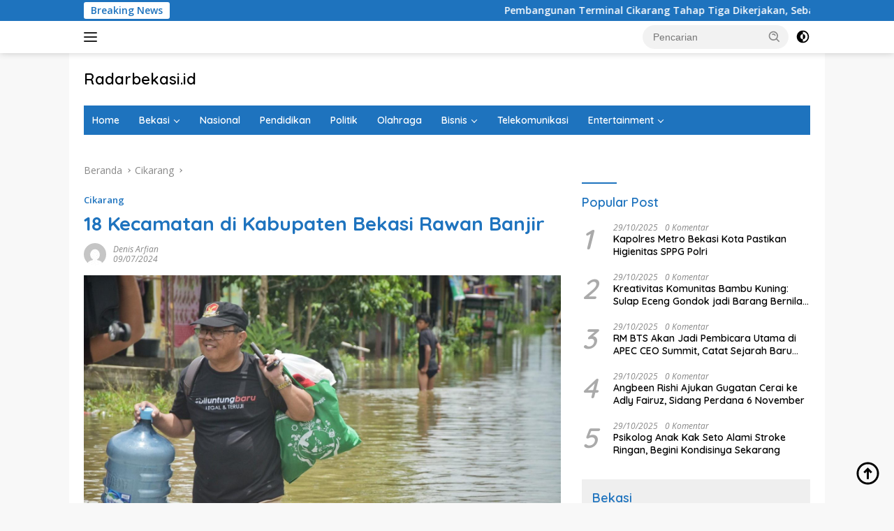

--- FILE ---
content_type: text/html; charset=UTF-8
request_url: https://radarbekasi.id/2024/07/09/18-kecamatan-di-kabupaten-bekasi-rawan-banjir/
body_size: 30145
content:
<!doctype html>
<html lang="id" itemscope itemtype="https://schema.org/BlogPosting">
<head>
	<meta charset="UTF-8">
	<meta name="viewport" content="width=device-width, initial-scale=1">
	<link rel="profile" href="https://gmpg.org/xfn/11">

	<title>18 Kecamatan di Kabupaten Bekasi Rawan Banjir &#8211; Radarbekasi.id</title>
<meta name='robots' content='max-image-preview:large' />
	<style>img:is([sizes="auto" i], [sizes^="auto," i]) { contain-intrinsic-size: 3000px 1500px }</style>
	<link rel='dns-prefetch' href='//www.googletagmanager.com' />
<link rel='dns-prefetch' href='//fonts.googleapis.com' />
<link rel='dns-prefetch' href='//pagead2.googlesyndication.com' />
<link rel='dns-prefetch' href='//fundingchoicesmessages.google.com' />
<link rel="alternate" type="application/rss+xml" title="Radarbekasi.id &raquo; Feed" href="https://radarbekasi.id/feed/" />
<link rel="alternate" type="application/rss+xml" title="Radarbekasi.id &raquo; Umpan Komentar" href="https://radarbekasi.id/comments/feed/" />
<script type="84c2f05e1f0f6f9704088dba-text/javascript">
window._wpemojiSettings = {"baseUrl":"https:\/\/s.w.org\/images\/core\/emoji\/16.0.1\/72x72\/","ext":".png","svgUrl":"https:\/\/s.w.org\/images\/core\/emoji\/16.0.1\/svg\/","svgExt":".svg","source":{"concatemoji":"https:\/\/radarbekasi.id\/wp-includes\/js\/wp-emoji-release.min.js?ver=6.8.3"}};
/*! This file is auto-generated */
!function(s,n){var o,i,e;function c(e){try{var t={supportTests:e,timestamp:(new Date).valueOf()};sessionStorage.setItem(o,JSON.stringify(t))}catch(e){}}function p(e,t,n){e.clearRect(0,0,e.canvas.width,e.canvas.height),e.fillText(t,0,0);var t=new Uint32Array(e.getImageData(0,0,e.canvas.width,e.canvas.height).data),a=(e.clearRect(0,0,e.canvas.width,e.canvas.height),e.fillText(n,0,0),new Uint32Array(e.getImageData(0,0,e.canvas.width,e.canvas.height).data));return t.every(function(e,t){return e===a[t]})}function u(e,t){e.clearRect(0,0,e.canvas.width,e.canvas.height),e.fillText(t,0,0);for(var n=e.getImageData(16,16,1,1),a=0;a<n.data.length;a++)if(0!==n.data[a])return!1;return!0}function f(e,t,n,a){switch(t){case"flag":return n(e,"\ud83c\udff3\ufe0f\u200d\u26a7\ufe0f","\ud83c\udff3\ufe0f\u200b\u26a7\ufe0f")?!1:!n(e,"\ud83c\udde8\ud83c\uddf6","\ud83c\udde8\u200b\ud83c\uddf6")&&!n(e,"\ud83c\udff4\udb40\udc67\udb40\udc62\udb40\udc65\udb40\udc6e\udb40\udc67\udb40\udc7f","\ud83c\udff4\u200b\udb40\udc67\u200b\udb40\udc62\u200b\udb40\udc65\u200b\udb40\udc6e\u200b\udb40\udc67\u200b\udb40\udc7f");case"emoji":return!a(e,"\ud83e\udedf")}return!1}function g(e,t,n,a){var r="undefined"!=typeof WorkerGlobalScope&&self instanceof WorkerGlobalScope?new OffscreenCanvas(300,150):s.createElement("canvas"),o=r.getContext("2d",{willReadFrequently:!0}),i=(o.textBaseline="top",o.font="600 32px Arial",{});return e.forEach(function(e){i[e]=t(o,e,n,a)}),i}function t(e){var t=s.createElement("script");t.src=e,t.defer=!0,s.head.appendChild(t)}"undefined"!=typeof Promise&&(o="wpEmojiSettingsSupports",i=["flag","emoji"],n.supports={everything:!0,everythingExceptFlag:!0},e=new Promise(function(e){s.addEventListener("DOMContentLoaded",e,{once:!0})}),new Promise(function(t){var n=function(){try{var e=JSON.parse(sessionStorage.getItem(o));if("object"==typeof e&&"number"==typeof e.timestamp&&(new Date).valueOf()<e.timestamp+604800&&"object"==typeof e.supportTests)return e.supportTests}catch(e){}return null}();if(!n){if("undefined"!=typeof Worker&&"undefined"!=typeof OffscreenCanvas&&"undefined"!=typeof URL&&URL.createObjectURL&&"undefined"!=typeof Blob)try{var e="postMessage("+g.toString()+"("+[JSON.stringify(i),f.toString(),p.toString(),u.toString()].join(",")+"));",a=new Blob([e],{type:"text/javascript"}),r=new Worker(URL.createObjectURL(a),{name:"wpTestEmojiSupports"});return void(r.onmessage=function(e){c(n=e.data),r.terminate(),t(n)})}catch(e){}c(n=g(i,f,p,u))}t(n)}).then(function(e){for(var t in e)n.supports[t]=e[t],n.supports.everything=n.supports.everything&&n.supports[t],"flag"!==t&&(n.supports.everythingExceptFlag=n.supports.everythingExceptFlag&&n.supports[t]);n.supports.everythingExceptFlag=n.supports.everythingExceptFlag&&!n.supports.flag,n.DOMReady=!1,n.readyCallback=function(){n.DOMReady=!0}}).then(function(){return e}).then(function(){var e;n.supports.everything||(n.readyCallback(),(e=n.source||{}).concatemoji?t(e.concatemoji):e.wpemoji&&e.twemoji&&(t(e.twemoji),t(e.wpemoji)))}))}((window,document),window._wpemojiSettings);
</script>
<link rel='stylesheet' id='dashicons-css' href='https://radarbekasi.id/wp-includes/css/dashicons.min.css?ver=6.8.3' media='all' />
<link rel='stylesheet' id='menu-icons-extra-css' href='https://radarbekasi.id/wp-content/plugins/menu-icons/css/extra.min.css?ver=0.13.19' media='all' />
<style id='wp-emoji-styles-inline-css'>

	img.wp-smiley, img.emoji {
		display: inline !important;
		border: none !important;
		box-shadow: none !important;
		height: 1em !important;
		width: 1em !important;
		margin: 0 0.07em !important;
		vertical-align: -0.1em !important;
		background: none !important;
		padding: 0 !important;
	}
</style>
<link rel='stylesheet' id='wp-block-library-css' href='https://radarbekasi.id/wp-includes/css/dist/block-library/style.min.css?ver=6.8.3' media='all' />
<style id='classic-theme-styles-inline-css'>
/*! This file is auto-generated */
.wp-block-button__link{color:#fff;background-color:#32373c;border-radius:9999px;box-shadow:none;text-decoration:none;padding:calc(.667em + 2px) calc(1.333em + 2px);font-size:1.125em}.wp-block-file__button{background:#32373c;color:#fff;text-decoration:none}
</style>
<style id='kia-post-subtitle-style-inline-css'>
.wp-block-kia-post-subtitle{box-sizing:border-box;word-break:break-word}.wp-block-kia-post-subtitle a{display:inline-block}.wp-block-kia-post-subtitle.no-subtitle{opacity:.333}

</style>
<style id='global-styles-inline-css'>
:root{--wp--preset--aspect-ratio--square: 1;--wp--preset--aspect-ratio--4-3: 4/3;--wp--preset--aspect-ratio--3-4: 3/4;--wp--preset--aspect-ratio--3-2: 3/2;--wp--preset--aspect-ratio--2-3: 2/3;--wp--preset--aspect-ratio--16-9: 16/9;--wp--preset--aspect-ratio--9-16: 9/16;--wp--preset--color--black: #000000;--wp--preset--color--cyan-bluish-gray: #abb8c3;--wp--preset--color--white: #ffffff;--wp--preset--color--pale-pink: #f78da7;--wp--preset--color--vivid-red: #cf2e2e;--wp--preset--color--luminous-vivid-orange: #ff6900;--wp--preset--color--luminous-vivid-amber: #fcb900;--wp--preset--color--light-green-cyan: #7bdcb5;--wp--preset--color--vivid-green-cyan: #00d084;--wp--preset--color--pale-cyan-blue: #8ed1fc;--wp--preset--color--vivid-cyan-blue: #0693e3;--wp--preset--color--vivid-purple: #9b51e0;--wp--preset--gradient--vivid-cyan-blue-to-vivid-purple: linear-gradient(135deg,rgba(6,147,227,1) 0%,rgb(155,81,224) 100%);--wp--preset--gradient--light-green-cyan-to-vivid-green-cyan: linear-gradient(135deg,rgb(122,220,180) 0%,rgb(0,208,130) 100%);--wp--preset--gradient--luminous-vivid-amber-to-luminous-vivid-orange: linear-gradient(135deg,rgba(252,185,0,1) 0%,rgba(255,105,0,1) 100%);--wp--preset--gradient--luminous-vivid-orange-to-vivid-red: linear-gradient(135deg,rgba(255,105,0,1) 0%,rgb(207,46,46) 100%);--wp--preset--gradient--very-light-gray-to-cyan-bluish-gray: linear-gradient(135deg,rgb(238,238,238) 0%,rgb(169,184,195) 100%);--wp--preset--gradient--cool-to-warm-spectrum: linear-gradient(135deg,rgb(74,234,220) 0%,rgb(151,120,209) 20%,rgb(207,42,186) 40%,rgb(238,44,130) 60%,rgb(251,105,98) 80%,rgb(254,248,76) 100%);--wp--preset--gradient--blush-light-purple: linear-gradient(135deg,rgb(255,206,236) 0%,rgb(152,150,240) 100%);--wp--preset--gradient--blush-bordeaux: linear-gradient(135deg,rgb(254,205,165) 0%,rgb(254,45,45) 50%,rgb(107,0,62) 100%);--wp--preset--gradient--luminous-dusk: linear-gradient(135deg,rgb(255,203,112) 0%,rgb(199,81,192) 50%,rgb(65,88,208) 100%);--wp--preset--gradient--pale-ocean: linear-gradient(135deg,rgb(255,245,203) 0%,rgb(182,227,212) 50%,rgb(51,167,181) 100%);--wp--preset--gradient--electric-grass: linear-gradient(135deg,rgb(202,248,128) 0%,rgb(113,206,126) 100%);--wp--preset--gradient--midnight: linear-gradient(135deg,rgb(2,3,129) 0%,rgb(40,116,252) 100%);--wp--preset--font-size--small: 13px;--wp--preset--font-size--medium: 20px;--wp--preset--font-size--large: 36px;--wp--preset--font-size--x-large: 42px;--wp--preset--spacing--20: 0.44rem;--wp--preset--spacing--30: 0.67rem;--wp--preset--spacing--40: 1rem;--wp--preset--spacing--50: 1.5rem;--wp--preset--spacing--60: 2.25rem;--wp--preset--spacing--70: 3.38rem;--wp--preset--spacing--80: 5.06rem;--wp--preset--shadow--natural: 6px 6px 9px rgba(0, 0, 0, 0.2);--wp--preset--shadow--deep: 12px 12px 50px rgba(0, 0, 0, 0.4);--wp--preset--shadow--sharp: 6px 6px 0px rgba(0, 0, 0, 0.2);--wp--preset--shadow--outlined: 6px 6px 0px -3px rgba(255, 255, 255, 1), 6px 6px rgba(0, 0, 0, 1);--wp--preset--shadow--crisp: 6px 6px 0px rgba(0, 0, 0, 1);}:where(.is-layout-flex){gap: 0.5em;}:where(.is-layout-grid){gap: 0.5em;}body .is-layout-flex{display: flex;}.is-layout-flex{flex-wrap: wrap;align-items: center;}.is-layout-flex > :is(*, div){margin: 0;}body .is-layout-grid{display: grid;}.is-layout-grid > :is(*, div){margin: 0;}:where(.wp-block-columns.is-layout-flex){gap: 2em;}:where(.wp-block-columns.is-layout-grid){gap: 2em;}:where(.wp-block-post-template.is-layout-flex){gap: 1.25em;}:where(.wp-block-post-template.is-layout-grid){gap: 1.25em;}.has-black-color{color: var(--wp--preset--color--black) !important;}.has-cyan-bluish-gray-color{color: var(--wp--preset--color--cyan-bluish-gray) !important;}.has-white-color{color: var(--wp--preset--color--white) !important;}.has-pale-pink-color{color: var(--wp--preset--color--pale-pink) !important;}.has-vivid-red-color{color: var(--wp--preset--color--vivid-red) !important;}.has-luminous-vivid-orange-color{color: var(--wp--preset--color--luminous-vivid-orange) !important;}.has-luminous-vivid-amber-color{color: var(--wp--preset--color--luminous-vivid-amber) !important;}.has-light-green-cyan-color{color: var(--wp--preset--color--light-green-cyan) !important;}.has-vivid-green-cyan-color{color: var(--wp--preset--color--vivid-green-cyan) !important;}.has-pale-cyan-blue-color{color: var(--wp--preset--color--pale-cyan-blue) !important;}.has-vivid-cyan-blue-color{color: var(--wp--preset--color--vivid-cyan-blue) !important;}.has-vivid-purple-color{color: var(--wp--preset--color--vivid-purple) !important;}.has-black-background-color{background-color: var(--wp--preset--color--black) !important;}.has-cyan-bluish-gray-background-color{background-color: var(--wp--preset--color--cyan-bluish-gray) !important;}.has-white-background-color{background-color: var(--wp--preset--color--white) !important;}.has-pale-pink-background-color{background-color: var(--wp--preset--color--pale-pink) !important;}.has-vivid-red-background-color{background-color: var(--wp--preset--color--vivid-red) !important;}.has-luminous-vivid-orange-background-color{background-color: var(--wp--preset--color--luminous-vivid-orange) !important;}.has-luminous-vivid-amber-background-color{background-color: var(--wp--preset--color--luminous-vivid-amber) !important;}.has-light-green-cyan-background-color{background-color: var(--wp--preset--color--light-green-cyan) !important;}.has-vivid-green-cyan-background-color{background-color: var(--wp--preset--color--vivid-green-cyan) !important;}.has-pale-cyan-blue-background-color{background-color: var(--wp--preset--color--pale-cyan-blue) !important;}.has-vivid-cyan-blue-background-color{background-color: var(--wp--preset--color--vivid-cyan-blue) !important;}.has-vivid-purple-background-color{background-color: var(--wp--preset--color--vivid-purple) !important;}.has-black-border-color{border-color: var(--wp--preset--color--black) !important;}.has-cyan-bluish-gray-border-color{border-color: var(--wp--preset--color--cyan-bluish-gray) !important;}.has-white-border-color{border-color: var(--wp--preset--color--white) !important;}.has-pale-pink-border-color{border-color: var(--wp--preset--color--pale-pink) !important;}.has-vivid-red-border-color{border-color: var(--wp--preset--color--vivid-red) !important;}.has-luminous-vivid-orange-border-color{border-color: var(--wp--preset--color--luminous-vivid-orange) !important;}.has-luminous-vivid-amber-border-color{border-color: var(--wp--preset--color--luminous-vivid-amber) !important;}.has-light-green-cyan-border-color{border-color: var(--wp--preset--color--light-green-cyan) !important;}.has-vivid-green-cyan-border-color{border-color: var(--wp--preset--color--vivid-green-cyan) !important;}.has-pale-cyan-blue-border-color{border-color: var(--wp--preset--color--pale-cyan-blue) !important;}.has-vivid-cyan-blue-border-color{border-color: var(--wp--preset--color--vivid-cyan-blue) !important;}.has-vivid-purple-border-color{border-color: var(--wp--preset--color--vivid-purple) !important;}.has-vivid-cyan-blue-to-vivid-purple-gradient-background{background: var(--wp--preset--gradient--vivid-cyan-blue-to-vivid-purple) !important;}.has-light-green-cyan-to-vivid-green-cyan-gradient-background{background: var(--wp--preset--gradient--light-green-cyan-to-vivid-green-cyan) !important;}.has-luminous-vivid-amber-to-luminous-vivid-orange-gradient-background{background: var(--wp--preset--gradient--luminous-vivid-amber-to-luminous-vivid-orange) !important;}.has-luminous-vivid-orange-to-vivid-red-gradient-background{background: var(--wp--preset--gradient--luminous-vivid-orange-to-vivid-red) !important;}.has-very-light-gray-to-cyan-bluish-gray-gradient-background{background: var(--wp--preset--gradient--very-light-gray-to-cyan-bluish-gray) !important;}.has-cool-to-warm-spectrum-gradient-background{background: var(--wp--preset--gradient--cool-to-warm-spectrum) !important;}.has-blush-light-purple-gradient-background{background: var(--wp--preset--gradient--blush-light-purple) !important;}.has-blush-bordeaux-gradient-background{background: var(--wp--preset--gradient--blush-bordeaux) !important;}.has-luminous-dusk-gradient-background{background: var(--wp--preset--gradient--luminous-dusk) !important;}.has-pale-ocean-gradient-background{background: var(--wp--preset--gradient--pale-ocean) !important;}.has-electric-grass-gradient-background{background: var(--wp--preset--gradient--electric-grass) !important;}.has-midnight-gradient-background{background: var(--wp--preset--gradient--midnight) !important;}.has-small-font-size{font-size: var(--wp--preset--font-size--small) !important;}.has-medium-font-size{font-size: var(--wp--preset--font-size--medium) !important;}.has-large-font-size{font-size: var(--wp--preset--font-size--large) !important;}.has-x-large-font-size{font-size: var(--wp--preset--font-size--x-large) !important;}
:where(.wp-block-post-template.is-layout-flex){gap: 1.25em;}:where(.wp-block-post-template.is-layout-grid){gap: 1.25em;}
:where(.wp-block-columns.is-layout-flex){gap: 2em;}:where(.wp-block-columns.is-layout-grid){gap: 2em;}
:root :where(.wp-block-pullquote){font-size: 1.5em;line-height: 1.6;}
</style>
<link rel='stylesheet' id='gn-frontend-gnfollow-style-css' href='https://radarbekasi.id/wp-content/plugins/gn-publisher/assets/css/gn-frontend-gnfollow.min.css?ver=1.5.24' media='all' />
<link rel='stylesheet' id='wpberita-fonts-css' href='https://fonts.googleapis.com/css?family=Quicksand%3A600%2C600%2C700%7COpen+Sans%3A400%2Citalic%2C600&#038;subset=latin&#038;display=swap&#038;ver=2.0.5' media='all' />
<link rel='stylesheet' id='wpberita-style-css' href='https://radarbekasi.id/wp-content/themes/wpberita/style.css?ver=2.0.5' media='all' />
<style id='wpberita-style-inline-css'>
h1,h2,h3,h4,h5,h6,.sidr-class-site-title,.site-title,.gmr-mainmenu ul > li > a,.sidr ul li a,.heading-text,.gmr-mobilemenu ul li a,#navigationamp ul li a{font-family:Quicksand;font-weight:600;}h1 strong,h2 strong,h3 strong,h4 strong,h5 strong,h6 strong{font-weight:700;}body{font-family:Open Sans;--font-reguler:400;--font-bold:600;--background-color:#f8f8f8;--main-color:#000000;--link-color-body:#000000;--hoverlink-color-body:#1e73be;--border-color:#cccccc;--button-bgcolor:#1e73be;--button-color:#ffffff;--header-bgcolor:#ffffff;--topnav-color:#222222;--bigheadline-color:#f1c40f;--mainmenu-color:#ffffff;--mainmenu-hovercolor:#28b7ff;--secondmenu-bgcolor:#1f92c4;--secondmenu-color:#ffffff;--secondmenu-hovercolor:#f1c40f;--content-bgcolor:#ffffff;--content-greycolor:#888888;--greybody-bgcolor:#efefef;--footer-bgcolor:#f0f0f0;--footer-color:#666666;--footer-linkcolor:#666666;--footer-hover-linkcolor:#666666;}.entry-content-single{font-size:16px;}body,body.dark-theme{--scheme-color:#1e73be;--secondscheme-color:#1e73be;--mainmenu-bgcolor:#1e73be;}
</style>
<script src="https://radarbekasi.id/wp-includes/js/jquery/jquery.min.js?ver=3.7.1" id="jquery-core-js" type="84c2f05e1f0f6f9704088dba-text/javascript"></script>
<script src="https://radarbekasi.id/wp-includes/js/jquery/jquery-migrate.min.js?ver=3.4.1" id="jquery-migrate-js" type="84c2f05e1f0f6f9704088dba-text/javascript"></script>

<!-- Potongan tag Google (gtag.js) ditambahkan oleh Site Kit -->
<!-- Snippet Google Analytics telah ditambahkan oleh Site Kit -->
<script src="https://www.googletagmanager.com/gtag/js?id=GT-M6PJLW3" id="google_gtagjs-js" async type="84c2f05e1f0f6f9704088dba-text/javascript"></script>
<script id="google_gtagjs-js-after" type="84c2f05e1f0f6f9704088dba-text/javascript">
window.dataLayer = window.dataLayer || [];function gtag(){dataLayer.push(arguments);}
gtag("set","linker",{"domains":["radarbekasi.id"]});
gtag("js", new Date());
gtag("set", "developer_id.dZTNiMT", true);
gtag("config", "GT-M6PJLW3", {"googlesitekit_post_type":"post"});
</script>

<!-- OG: 3.2.2 -->
<meta property="og:image" content="https://rbasset.s3.ap-southeast-1.amazonaws.com/2024/07/08224450/F-C-BAWAH.jpeg"><meta property="og:image:secure_url" content="https://rbasset.s3.ap-southeast-1.amazonaws.com/2024/07/08224450/F-C-BAWAH.jpeg"><meta property="og:image:width" content="1575"><meta property="og:image:height" content="1050"><meta property="og:image:alt" content="ILUSTRASI: Warga membawa barang-barang keluar dari rumah saat banjir di Perumahan Villa Kencana Cikarang pada 2023 lalu. BPBD Kabupaten Bekasi menyatakan 18 dari 23 kecamatan di Kabupaten Bekasi rawan terjadi banjir saat hujan deras. ARIESANT/RADAR BEKASI"><meta property="og:image:type" content="image/jpeg"><meta property="og:description" content="RADARBEKASI.ID, BEKASI - Puncak musim kemarau di sebagian besar wilayah di Indonesia terjadi pada Juli dan Agustus 2024. Meskipun demikian, hujan masih terjadi di berbagai wilayah. Badan Penanggulangan Bencana Daerah (BPBD) Kabupaten Bekasi menyatakan 18 dari 23 kecamatan di Kabupaten Bekasi rawan terjadi banjir saat hujan deras. “Kalau untuk kemungkinan banjir tentunya kantong-kantongnya itu-itu saja...."><meta property="og:type" content="article"><meta property="og:locale" content="id"><meta property="og:site_name" content="Radarbekasi.id"><meta property="og:title" content="18 Kecamatan di Kabupaten Bekasi Rawan Banjir"><meta property="og:url" content="https://radarbekasi.id/2024/07/09/18-kecamatan-di-kabupaten-bekasi-rawan-banjir/"><meta property="og:updated_time" content="2024-07-09T00:25:35+07:00">
<meta property="article:tag" content="Banjir"><meta property="article:tag" content="BPBD Kabupaten Bekasi"><meta property="article:published_time" content="2024-07-09T03:34:01+00:00"><meta property="article:modified_time" content="2024-07-08T17:25:35+00:00"><meta property="article:section" content="Cikarang"><meta property="article:author:first_name" content="Denis"><meta property="article:author:last_name" content="Arfian"><meta property="article:author:username" content="Denis Arfian">
<meta property="twitter:partner" content="ogwp"><meta property="twitter:card" content="summary_large_image"><meta property="twitter:image" content="https://rbasset.s3.ap-southeast-1.amazonaws.com/2024/07/08224450/F-C-BAWAH.jpeg"><meta property="twitter:image:alt" content="ILUSTRASI: Warga membawa barang-barang keluar dari rumah saat banjir di Perumahan Villa Kencana Cikarang pada 2023 lalu. BPBD Kabupaten Bekasi menyatakan 18 dari 23 kecamatan di Kabupaten Bekasi rawan terjadi banjir saat hujan deras. ARIESANT/RADAR BEKASI"><meta property="twitter:title" content="18 Kecamatan di Kabupaten Bekasi Rawan Banjir"><meta property="twitter:description" content="RADARBEKASI.ID, BEKASI - Puncak musim kemarau di sebagian besar wilayah di Indonesia terjadi pada Juli dan Agustus 2024. Meskipun demikian, hujan masih terjadi di berbagai wilayah. Badan..."><meta property="twitter:url" content="https://radarbekasi.id/2024/07/09/18-kecamatan-di-kabupaten-bekasi-rawan-banjir/">
<meta itemprop="image" content="https://rbasset.s3.ap-southeast-1.amazonaws.com/2024/07/08224450/F-C-BAWAH.jpeg"><meta itemprop="name" content="18 Kecamatan di Kabupaten Bekasi Rawan Banjir"><meta itemprop="headline" content="18 Kecamatan di Kabupaten Bekasi Rawan Banjir"><meta itemprop="description" content="RADARBEKASI.ID, BEKASI - Puncak musim kemarau di sebagian besar wilayah di Indonesia terjadi pada Juli dan Agustus 2024. Meskipun demikian, hujan masih terjadi di berbagai wilayah. Badan Penanggulangan Bencana Daerah (BPBD) Kabupaten Bekasi menyatakan 18 dari 23 kecamatan di Kabupaten Bekasi rawan terjadi banjir saat hujan deras. “Kalau untuk kemungkinan banjir tentunya kantong-kantongnya itu-itu saja...."><meta itemprop="datePublished" content="2024-07-09"><meta itemprop="dateModified" content="2024-07-08T17:25:35+00:00"><meta itemprop="author" content="Denis Arfian">
<meta property="profile:first_name" content="Denis"><meta property="profile:last_name" content="Arfian"><meta property="profile:username" content="Denis Arfian">
<!-- /OG -->

<link rel="https://api.w.org/" href="https://radarbekasi.id/wp-json/" /><link rel="alternate" title="JSON" type="application/json" href="https://radarbekasi.id/wp-json/wp/v2/posts/157650" /><link rel="EditURI" type="application/rsd+xml" title="RSD" href="https://radarbekasi.id/xmlrpc.php?rsd" />
<meta name="generator" content="WordPress 6.8.3" />
<link rel="canonical" href="https://radarbekasi.id/2024/07/09/18-kecamatan-di-kabupaten-bekasi-rawan-banjir/" />
<link rel='shortlink' href='https://radarbekasi.id/?p=157650' />
<link rel="alternate" title="oEmbed (JSON)" type="application/json+oembed" href="https://radarbekasi.id/wp-json/oembed/1.0/embed?url=https%3A%2F%2Fradarbekasi.id%2F2024%2F07%2F09%2F18-kecamatan-di-kabupaten-bekasi-rawan-banjir%2F" />
<link rel="alternate" title="oEmbed (XML)" type="text/xml+oembed" href="https://radarbekasi.id/wp-json/oembed/1.0/embed?url=https%3A%2F%2Fradarbekasi.id%2F2024%2F07%2F09%2F18-kecamatan-di-kabupaten-bekasi-rawan-banjir%2F&#038;format=xml" />

<!-- This site is using AdRotate v5.16 to display their advertisements - https://ajdg.solutions/ -->
<!-- AdRotate CSS -->
<style type="text/css" media="screen">
	.g { margin:0px; padding:0px; overflow:hidden; line-height:1; zoom:1; }
	.g img { height:auto; }
	.g-col { position:relative; float:left; }
	.g-col:first-child { margin-left: 0; }
	.g-col:last-child { margin-right: 0; }
	.g-2 { margin:0px;  width:auto; height:auto; }
	.g-3 { margin:0px;  width:auto; height:auto; }
	.g-4 { margin:0px;  width:auto; height:auto; }
	.g-5 { margin:0px;  width:auto; height:auto; }
	.g-6 { margin:0px;  width:auto; height:auto; }
	.g-7 { margin:0px;  width:auto; height:auto; }
	.g-8 { margin:0px;  width:auto; height:auto; }
	.g-9 { margin:0px;  width:auto; height:auto; }
	.g-10 { margin:0px;  width:auto; height:auto; }
	.g-11 { margin:0px;  width:auto; height:auto; }
	.g-12 { margin:0px;  width:auto; height:auto; }
	.g-13 { margin:0px;  width:auto; height:auto; }
	.g-14 { margin:0px;  width:auto; height:auto; }
	.g-15 { margin:0px;  width:auto; height:auto; }
	.g-16 { margin:0px;  width:auto; height:auto; }
	.g-17 { margin:0px;  width:auto; height:auto; }
	.g-18 { margin:0px;  width:auto; height:auto; }
	.g-19 { margin:0px;  width:auto; height:auto; }
	.g-20 { margin:0px;  width:auto; height:auto; }
	.g-21 { margin:0px;  width:auto; height:auto; }
	.g-22 { margin:0px;  width:auto; height:auto; }
	.g-23 { margin:0px;  width:auto; height:auto; }
	.g-24 { margin:0px;  width:auto; height:auto; }
	.g-28 { width:auto; }
	.b-28 { margin:10px; }
	.g-29 { width:auto; }
	.b-29 { margin:10px; }
	.g-30 { width:auto; }
	.b-30 { margin:0px; }
	.g-31 { width:auto; }
	.b-31 { margin:0px; }
	.g-32 { width:auto; }
	.b-32 { margin:10px; }
	.g-34 { width:auto; }
	.b-34 { margin:0px; }
	.g-33 { width:auto; }
	.b-33 { margin:0px; }
	@media only screen and (max-width: 480px) {
		.g-col, .g-dyn, .g-single { width:100%; margin-left:0; margin-right:0; }
	}
</style>
<!-- /AdRotate CSS -->

<meta name="generator" content="Site Kit by Google 1.165.0" /><!-- Analytics by WP Statistics - https://wp-statistics.com -->
<script async src="https://pagead2.googlesyndication.com/pagead/js/adsbygoogle.js?client=ca-pub-8370910220683156" crossorigin="anonymous" type="84c2f05e1f0f6f9704088dba-text/javascript"></script>

<meta name="facebook-domain-verification" content="aoujgt4dbgxy3foggoxszrey17y7gy" />
<!-- Meta tag Google AdSense ditambahkan oleh Site Kit -->
<meta name="google-adsense-platform-account" content="ca-host-pub-2644536267352236">
<meta name="google-adsense-platform-domain" content="sitekit.withgoogle.com">
<!-- Akhir tag meta Google AdSense yang ditambahkan oleh Site Kit -->

<!-- Snippet Google AdSense telah ditambahkan oleh Site Kit -->
<script async src="https://pagead2.googlesyndication.com/pagead/js/adsbygoogle.js?client=ca-pub-8370910220683156&amp;host=ca-host-pub-2644536267352236" crossorigin="anonymous" type="84c2f05e1f0f6f9704088dba-text/javascript"></script>

<!-- Snippet Google AdSense penutup telah ditambahkan oleh Site Kit -->

<!-- Snippet Google AdSense Ad Blocking Recovery ditambahkan oleh Site Kit -->
<script async src="https://fundingchoicesmessages.google.com/i/pub-8370910220683156?ers=1" type="84c2f05e1f0f6f9704088dba-text/javascript"></script><script type="84c2f05e1f0f6f9704088dba-text/javascript">(function() {function signalGooglefcPresent() {if (!window.frames['googlefcPresent']) {if (document.body) {const iframe = document.createElement('iframe'); iframe.style = 'width: 0; height: 0; border: none; z-index: -1000; left: -1000px; top: -1000px;'; iframe.style.display = 'none'; iframe.name = 'googlefcPresent'; document.body.appendChild(iframe);} else {setTimeout(signalGooglefcPresent, 0);}}}signalGooglefcPresent();})();</script>
<!-- Snippet End Google AdSense Ad Blocking Recovery ditambahkan oleh Site Kit -->

<!-- Snippet Google AdSense Ad Blocking Recovery Error Protection ditambahkan oleh Site Kit -->
<script type="84c2f05e1f0f6f9704088dba-text/javascript">(function(){'use strict';function aa(a){var b=0;return function(){return b<a.length?{done:!1,value:a[b++]}:{done:!0}}}var ba=typeof Object.defineProperties=="function"?Object.defineProperty:function(a,b,c){if(a==Array.prototype||a==Object.prototype)return a;a[b]=c.value;return a};
function ca(a){a=["object"==typeof globalThis&&globalThis,a,"object"==typeof window&&window,"object"==typeof self&&self,"object"==typeof global&&global];for(var b=0;b<a.length;++b){var c=a[b];if(c&&c.Math==Math)return c}throw Error("Cannot find global object");}var da=ca(this);function l(a,b){if(b)a:{var c=da;a=a.split(".");for(var d=0;d<a.length-1;d++){var e=a[d];if(!(e in c))break a;c=c[e]}a=a[a.length-1];d=c[a];b=b(d);b!=d&&b!=null&&ba(c,a,{configurable:!0,writable:!0,value:b})}}
function ea(a){return a.raw=a}function n(a){var b=typeof Symbol!="undefined"&&Symbol.iterator&&a[Symbol.iterator];if(b)return b.call(a);if(typeof a.length=="number")return{next:aa(a)};throw Error(String(a)+" is not an iterable or ArrayLike");}function fa(a){for(var b,c=[];!(b=a.next()).done;)c.push(b.value);return c}var ha=typeof Object.create=="function"?Object.create:function(a){function b(){}b.prototype=a;return new b},p;
if(typeof Object.setPrototypeOf=="function")p=Object.setPrototypeOf;else{var q;a:{var ja={a:!0},ka={};try{ka.__proto__=ja;q=ka.a;break a}catch(a){}q=!1}p=q?function(a,b){a.__proto__=b;if(a.__proto__!==b)throw new TypeError(a+" is not extensible");return a}:null}var la=p;
function t(a,b){a.prototype=ha(b.prototype);a.prototype.constructor=a;if(la)la(a,b);else for(var c in b)if(c!="prototype")if(Object.defineProperties){var d=Object.getOwnPropertyDescriptor(b,c);d&&Object.defineProperty(a,c,d)}else a[c]=b[c];a.A=b.prototype}function ma(){for(var a=Number(this),b=[],c=a;c<arguments.length;c++)b[c-a]=arguments[c];return b}l("Object.is",function(a){return a?a:function(b,c){return b===c?b!==0||1/b===1/c:b!==b&&c!==c}});
l("Array.prototype.includes",function(a){return a?a:function(b,c){var d=this;d instanceof String&&(d=String(d));var e=d.length;c=c||0;for(c<0&&(c=Math.max(c+e,0));c<e;c++){var f=d[c];if(f===b||Object.is(f,b))return!0}return!1}});
l("String.prototype.includes",function(a){return a?a:function(b,c){if(this==null)throw new TypeError("The 'this' value for String.prototype.includes must not be null or undefined");if(b instanceof RegExp)throw new TypeError("First argument to String.prototype.includes must not be a regular expression");return this.indexOf(b,c||0)!==-1}});l("Number.MAX_SAFE_INTEGER",function(){return 9007199254740991});
l("Number.isFinite",function(a){return a?a:function(b){return typeof b!=="number"?!1:!isNaN(b)&&b!==Infinity&&b!==-Infinity}});l("Number.isInteger",function(a){return a?a:function(b){return Number.isFinite(b)?b===Math.floor(b):!1}});l("Number.isSafeInteger",function(a){return a?a:function(b){return Number.isInteger(b)&&Math.abs(b)<=Number.MAX_SAFE_INTEGER}});
l("Math.trunc",function(a){return a?a:function(b){b=Number(b);if(isNaN(b)||b===Infinity||b===-Infinity||b===0)return b;var c=Math.floor(Math.abs(b));return b<0?-c:c}});/*

 Copyright The Closure Library Authors.
 SPDX-License-Identifier: Apache-2.0
*/
var u=this||self;function v(a,b){a:{var c=["CLOSURE_FLAGS"];for(var d=u,e=0;e<c.length;e++)if(d=d[c[e]],d==null){c=null;break a}c=d}a=c&&c[a];return a!=null?a:b}function w(a){return a};function na(a){u.setTimeout(function(){throw a;},0)};var oa=v(610401301,!1),pa=v(188588736,!0),qa=v(645172343,v(1,!0));var x,ra=u.navigator;x=ra?ra.userAgentData||null:null;function z(a){return oa?x?x.brands.some(function(b){return(b=b.brand)&&b.indexOf(a)!=-1}):!1:!1}function A(a){var b;a:{if(b=u.navigator)if(b=b.userAgent)break a;b=""}return b.indexOf(a)!=-1};function B(){return oa?!!x&&x.brands.length>0:!1}function C(){return B()?z("Chromium"):(A("Chrome")||A("CriOS"))&&!(B()?0:A("Edge"))||A("Silk")};var sa=B()?!1:A("Trident")||A("MSIE");!A("Android")||C();C();A("Safari")&&(C()||(B()?0:A("Coast"))||(B()?0:A("Opera"))||(B()?0:A("Edge"))||(B()?z("Microsoft Edge"):A("Edg/"))||B()&&z("Opera"));var ta={},D=null;var ua=typeof Uint8Array!=="undefined",va=!sa&&typeof btoa==="function";var wa;function E(){return typeof BigInt==="function"};var F=typeof Symbol==="function"&&typeof Symbol()==="symbol";function xa(a){return typeof Symbol==="function"&&typeof Symbol()==="symbol"?Symbol():a}var G=xa(),ya=xa("2ex");var za=F?function(a,b){a[G]|=b}:function(a,b){a.g!==void 0?a.g|=b:Object.defineProperties(a,{g:{value:b,configurable:!0,writable:!0,enumerable:!1}})},H=F?function(a){return a[G]|0}:function(a){return a.g|0},I=F?function(a){return a[G]}:function(a){return a.g},J=F?function(a,b){a[G]=b}:function(a,b){a.g!==void 0?a.g=b:Object.defineProperties(a,{g:{value:b,configurable:!0,writable:!0,enumerable:!1}})};function Aa(a,b){J(b,(a|0)&-14591)}function Ba(a,b){J(b,(a|34)&-14557)};var K={},Ca={};function Da(a){return!(!a||typeof a!=="object"||a.g!==Ca)}function Ea(a){return a!==null&&typeof a==="object"&&!Array.isArray(a)&&a.constructor===Object}function L(a,b,c){if(!Array.isArray(a)||a.length)return!1;var d=H(a);if(d&1)return!0;if(!(b&&(Array.isArray(b)?b.includes(c):b.has(c))))return!1;J(a,d|1);return!0};var M=0,N=0;function Fa(a){var b=a>>>0;M=b;N=(a-b)/4294967296>>>0}function Ga(a){if(a<0){Fa(-a);var b=n(Ha(M,N));a=b.next().value;b=b.next().value;M=a>>>0;N=b>>>0}else Fa(a)}function Ia(a,b){b>>>=0;a>>>=0;if(b<=2097151)var c=""+(4294967296*b+a);else E()?c=""+(BigInt(b)<<BigInt(32)|BigInt(a)):(c=(a>>>24|b<<8)&16777215,b=b>>16&65535,a=(a&16777215)+c*6777216+b*6710656,c+=b*8147497,b*=2,a>=1E7&&(c+=a/1E7>>>0,a%=1E7),c>=1E7&&(b+=c/1E7>>>0,c%=1E7),c=b+Ja(c)+Ja(a));return c}
function Ja(a){a=String(a);return"0000000".slice(a.length)+a}function Ha(a,b){b=~b;a?a=~a+1:b+=1;return[a,b]};var Ka=/^-?([1-9][0-9]*|0)(\.[0-9]+)?$/;var O;function La(a,b){O=b;a=new a(b);O=void 0;return a}
function P(a,b,c){a==null&&(a=O);O=void 0;if(a==null){var d=96;c?(a=[c],d|=512):a=[];b&&(d=d&-16760833|(b&1023)<<14)}else{if(!Array.isArray(a))throw Error("narr");d=H(a);if(d&2048)throw Error("farr");if(d&64)return a;d|=64;if(c&&(d|=512,c!==a[0]))throw Error("mid");a:{c=a;var e=c.length;if(e){var f=e-1;if(Ea(c[f])){d|=256;b=f-(+!!(d&512)-1);if(b>=1024)throw Error("pvtlmt");d=d&-16760833|(b&1023)<<14;break a}}if(b){b=Math.max(b,e-(+!!(d&512)-1));if(b>1024)throw Error("spvt");d=d&-16760833|(b&1023)<<
14}}}J(a,d);return a};function Ma(a){switch(typeof a){case "number":return isFinite(a)?a:String(a);case "boolean":return a?1:0;case "object":if(a)if(Array.isArray(a)){if(L(a,void 0,0))return}else if(ua&&a!=null&&a instanceof Uint8Array){if(va){for(var b="",c=0,d=a.length-10240;c<d;)b+=String.fromCharCode.apply(null,a.subarray(c,c+=10240));b+=String.fromCharCode.apply(null,c?a.subarray(c):a);a=btoa(b)}else{b===void 0&&(b=0);if(!D){D={};c="ABCDEFGHIJKLMNOPQRSTUVWXYZabcdefghijklmnopqrstuvwxyz0123456789".split("");d=["+/=",
"+/","-_=","-_.","-_"];for(var e=0;e<5;e++){var f=c.concat(d[e].split(""));ta[e]=f;for(var g=0;g<f.length;g++){var h=f[g];D[h]===void 0&&(D[h]=g)}}}b=ta[b];c=Array(Math.floor(a.length/3));d=b[64]||"";for(e=f=0;f<a.length-2;f+=3){var k=a[f],m=a[f+1];h=a[f+2];g=b[k>>2];k=b[(k&3)<<4|m>>4];m=b[(m&15)<<2|h>>6];h=b[h&63];c[e++]=g+k+m+h}g=0;h=d;switch(a.length-f){case 2:g=a[f+1],h=b[(g&15)<<2]||d;case 1:a=a[f],c[e]=b[a>>2]+b[(a&3)<<4|g>>4]+h+d}a=c.join("")}return a}}return a};function Na(a,b,c){a=Array.prototype.slice.call(a);var d=a.length,e=b&256?a[d-1]:void 0;d+=e?-1:0;for(b=b&512?1:0;b<d;b++)a[b]=c(a[b]);if(e){b=a[b]={};for(var f in e)Object.prototype.hasOwnProperty.call(e,f)&&(b[f]=c(e[f]))}return a}function Oa(a,b,c,d,e){if(a!=null){if(Array.isArray(a))a=L(a,void 0,0)?void 0:e&&H(a)&2?a:Pa(a,b,c,d!==void 0,e);else if(Ea(a)){var f={},g;for(g in a)Object.prototype.hasOwnProperty.call(a,g)&&(f[g]=Oa(a[g],b,c,d,e));a=f}else a=b(a,d);return a}}
function Pa(a,b,c,d,e){var f=d||c?H(a):0;d=d?!!(f&32):void 0;a=Array.prototype.slice.call(a);for(var g=0;g<a.length;g++)a[g]=Oa(a[g],b,c,d,e);c&&c(f,a);return a}function Qa(a){return a.s===K?a.toJSON():Ma(a)};function Ra(a,b,c){c=c===void 0?Ba:c;if(a!=null){if(ua&&a instanceof Uint8Array)return b?a:new Uint8Array(a);if(Array.isArray(a)){var d=H(a);if(d&2)return a;b&&(b=d===0||!!(d&32)&&!(d&64||!(d&16)));return b?(J(a,(d|34)&-12293),a):Pa(a,Ra,d&4?Ba:c,!0,!0)}a.s===K&&(c=a.h,d=I(c),a=d&2?a:La(a.constructor,Sa(c,d,!0)));return a}}function Sa(a,b,c){var d=c||b&2?Ba:Aa,e=!!(b&32);a=Na(a,b,function(f){return Ra(f,e,d)});za(a,32|(c?2:0));return a};function Ta(a,b){a=a.h;return Ua(a,I(a),b)}function Va(a,b,c,d){b=d+(+!!(b&512)-1);if(!(b<0||b>=a.length||b>=c))return a[b]}
function Ua(a,b,c,d){if(c===-1)return null;var e=b>>14&1023||536870912;if(c>=e){if(b&256)return a[a.length-1][c]}else{var f=a.length;if(d&&b&256&&(d=a[f-1][c],d!=null)){if(Va(a,b,e,c)&&ya!=null){var g;a=(g=wa)!=null?g:wa={};g=a[ya]||0;g>=4||(a[ya]=g+1,g=Error(),g.__closure__error__context__984382||(g.__closure__error__context__984382={}),g.__closure__error__context__984382.severity="incident",na(g))}return d}return Va(a,b,e,c)}}
function Wa(a,b,c,d,e){var f=b>>14&1023||536870912;if(c>=f||e&&!qa){var g=b;if(b&256)e=a[a.length-1];else{if(d==null)return;e=a[f+(+!!(b&512)-1)]={};g|=256}e[c]=d;c<f&&(a[c+(+!!(b&512)-1)]=void 0);g!==b&&J(a,g)}else a[c+(+!!(b&512)-1)]=d,b&256&&(a=a[a.length-1],c in a&&delete a[c])}
function Xa(a,b){var c=Ya;var d=d===void 0?!1:d;var e=a.h;var f=I(e),g=Ua(e,f,b,d);if(g!=null&&typeof g==="object"&&g.s===K)c=g;else if(Array.isArray(g)){var h=H(g),k=h;k===0&&(k|=f&32);k|=f&2;k!==h&&J(g,k);c=new c(g)}else c=void 0;c!==g&&c!=null&&Wa(e,f,b,c,d);e=c;if(e==null)return e;a=a.h;f=I(a);f&2||(g=e,c=g.h,h=I(c),g=h&2?La(g.constructor,Sa(c,h,!1)):g,g!==e&&(e=g,Wa(a,f,b,e,d)));return e}function Za(a,b){a=Ta(a,b);return a==null||typeof a==="string"?a:void 0}
function $a(a,b){var c=c===void 0?0:c;a=Ta(a,b);if(a!=null)if(b=typeof a,b==="number"?Number.isFinite(a):b!=="string"?0:Ka.test(a))if(typeof a==="number"){if(a=Math.trunc(a),!Number.isSafeInteger(a)){Ga(a);b=M;var d=N;if(a=d&2147483648)b=~b+1>>>0,d=~d>>>0,b==0&&(d=d+1>>>0);b=d*4294967296+(b>>>0);a=a?-b:b}}else if(b=Math.trunc(Number(a)),Number.isSafeInteger(b))a=String(b);else{if(b=a.indexOf("."),b!==-1&&(a=a.substring(0,b)),!(a[0]==="-"?a.length<20||a.length===20&&Number(a.substring(0,7))>-922337:
a.length<19||a.length===19&&Number(a.substring(0,6))<922337)){if(a.length<16)Ga(Number(a));else if(E())a=BigInt(a),M=Number(a&BigInt(4294967295))>>>0,N=Number(a>>BigInt(32)&BigInt(4294967295));else{b=+(a[0]==="-");N=M=0;d=a.length;for(var e=b,f=(d-b)%6+b;f<=d;e=f,f+=6)e=Number(a.slice(e,f)),N*=1E6,M=M*1E6+e,M>=4294967296&&(N+=Math.trunc(M/4294967296),N>>>=0,M>>>=0);b&&(b=n(Ha(M,N)),a=b.next().value,b=b.next().value,M=a,N=b)}a=M;b=N;b&2147483648?E()?a=""+(BigInt(b|0)<<BigInt(32)|BigInt(a>>>0)):(b=
n(Ha(a,b)),a=b.next().value,b=b.next().value,a="-"+Ia(a,b)):a=Ia(a,b)}}else a=void 0;return a!=null?a:c}function R(a,b){var c=c===void 0?"":c;a=Za(a,b);return a!=null?a:c};var S;function T(a,b,c){this.h=P(a,b,c)}T.prototype.toJSON=function(){return ab(this)};T.prototype.s=K;T.prototype.toString=function(){try{return S=!0,ab(this).toString()}finally{S=!1}};
function ab(a){var b=S?a.h:Pa(a.h,Qa,void 0,void 0,!1);var c=!S;var d=pa?void 0:a.constructor.v;var e=I(c?a.h:b);if(a=b.length){var f=b[a-1],g=Ea(f);g?a--:f=void 0;e=+!!(e&512)-1;var h=b;if(g){b:{var k=f;var m={};g=!1;if(k)for(var r in k)if(Object.prototype.hasOwnProperty.call(k,r))if(isNaN(+r))m[r]=k[r];else{var y=k[r];Array.isArray(y)&&(L(y,d,+r)||Da(y)&&y.size===0)&&(y=null);y==null&&(g=!0);y!=null&&(m[r]=y)}if(g){for(var Q in m)break b;m=null}else m=k}k=m==null?f!=null:m!==f}for(var ia;a>0;a--){Q=
a-1;r=h[Q];Q-=e;if(!(r==null||L(r,d,Q)||Da(r)&&r.size===0))break;ia=!0}if(h!==b||k||ia){if(!c)h=Array.prototype.slice.call(h,0,a);else if(ia||k||m)h.length=a;m&&h.push(m)}b=h}return b};function bb(a){return function(b){if(b==null||b=="")b=new a;else{b=JSON.parse(b);if(!Array.isArray(b))throw Error("dnarr");za(b,32);b=La(a,b)}return b}};function cb(a){this.h=P(a)}t(cb,T);var db=bb(cb);var U;function V(a){this.g=a}V.prototype.toString=function(){return this.g+""};var eb={};function fb(a){if(U===void 0){var b=null;var c=u.trustedTypes;if(c&&c.createPolicy){try{b=c.createPolicy("goog#html",{createHTML:w,createScript:w,createScriptURL:w})}catch(d){u.console&&u.console.error(d.message)}U=b}else U=b}a=(b=U)?b.createScriptURL(a):a;return new V(a,eb)};/*

 SPDX-License-Identifier: Apache-2.0
*/
function gb(a){var b=ma.apply(1,arguments);if(b.length===0)return fb(a[0]);for(var c=a[0],d=0;d<b.length;d++)c+=encodeURIComponent(b[d])+a[d+1];return fb(c)};function hb(a,b){a.src=b instanceof V&&b.constructor===V?b.g:"type_error:TrustedResourceUrl";var c,d;(c=(b=(d=(c=(a.ownerDocument&&a.ownerDocument.defaultView||window).document).querySelector)==null?void 0:d.call(c,"script[nonce]"))?b.nonce||b.getAttribute("nonce")||"":"")&&a.setAttribute("nonce",c)};function ib(){return Math.floor(Math.random()*2147483648).toString(36)+Math.abs(Math.floor(Math.random()*2147483648)^Date.now()).toString(36)};function jb(a,b){b=String(b);a.contentType==="application/xhtml+xml"&&(b=b.toLowerCase());return a.createElement(b)}function kb(a){this.g=a||u.document||document};function lb(a){a=a===void 0?document:a;return a.createElement("script")};function mb(a,b,c,d,e,f){try{var g=a.g,h=lb(g);h.async=!0;hb(h,b);g.head.appendChild(h);h.addEventListener("load",function(){e();d&&g.head.removeChild(h)});h.addEventListener("error",function(){c>0?mb(a,b,c-1,d,e,f):(d&&g.head.removeChild(h),f())})}catch(k){f()}};var nb=u.atob("aHR0cHM6Ly93d3cuZ3N0YXRpYy5jb20vaW1hZ2VzL2ljb25zL21hdGVyaWFsL3N5c3RlbS8xeC93YXJuaW5nX2FtYmVyXzI0ZHAucG5n"),ob=u.atob("WW91IGFyZSBzZWVpbmcgdGhpcyBtZXNzYWdlIGJlY2F1c2UgYWQgb3Igc2NyaXB0IGJsb2NraW5nIHNvZnR3YXJlIGlzIGludGVyZmVyaW5nIHdpdGggdGhpcyBwYWdlLg=="),pb=u.atob("RGlzYWJsZSBhbnkgYWQgb3Igc2NyaXB0IGJsb2NraW5nIHNvZnR3YXJlLCB0aGVuIHJlbG9hZCB0aGlzIHBhZ2Uu");function qb(a,b,c){this.i=a;this.u=b;this.o=c;this.g=null;this.j=[];this.m=!1;this.l=new kb(this.i)}
function rb(a){if(a.i.body&&!a.m){var b=function(){sb(a);u.setTimeout(function(){tb(a,3)},50)};mb(a.l,a.u,2,!0,function(){u[a.o]||b()},b);a.m=!0}}
function sb(a){for(var b=W(1,5),c=0;c<b;c++){var d=X(a);a.i.body.appendChild(d);a.j.push(d)}b=X(a);b.style.bottom="0";b.style.left="0";b.style.position="fixed";b.style.width=W(100,110).toString()+"%";b.style.zIndex=W(2147483544,2147483644).toString();b.style.backgroundColor=ub(249,259,242,252,219,229);b.style.boxShadow="0 0 12px #888";b.style.color=ub(0,10,0,10,0,10);b.style.display="flex";b.style.justifyContent="center";b.style.fontFamily="Roboto, Arial";c=X(a);c.style.width=W(80,85).toString()+
"%";c.style.maxWidth=W(750,775).toString()+"px";c.style.margin="24px";c.style.display="flex";c.style.alignItems="flex-start";c.style.justifyContent="center";d=jb(a.l.g,"IMG");d.className=ib();d.src=nb;d.alt="Warning icon";d.style.height="24px";d.style.width="24px";d.style.paddingRight="16px";var e=X(a),f=X(a);f.style.fontWeight="bold";f.textContent=ob;var g=X(a);g.textContent=pb;Y(a,e,f);Y(a,e,g);Y(a,c,d);Y(a,c,e);Y(a,b,c);a.g=b;a.i.body.appendChild(a.g);b=W(1,5);for(c=0;c<b;c++)d=X(a),a.i.body.appendChild(d),
a.j.push(d)}function Y(a,b,c){for(var d=W(1,5),e=0;e<d;e++){var f=X(a);b.appendChild(f)}b.appendChild(c);c=W(1,5);for(d=0;d<c;d++)e=X(a),b.appendChild(e)}function W(a,b){return Math.floor(a+Math.random()*(b-a))}function ub(a,b,c,d,e,f){return"rgb("+W(Math.max(a,0),Math.min(b,255)).toString()+","+W(Math.max(c,0),Math.min(d,255)).toString()+","+W(Math.max(e,0),Math.min(f,255)).toString()+")"}function X(a){a=jb(a.l.g,"DIV");a.className=ib();return a}
function tb(a,b){b<=0||a.g!=null&&a.g.offsetHeight!==0&&a.g.offsetWidth!==0||(vb(a),sb(a),u.setTimeout(function(){tb(a,b-1)},50))}function vb(a){for(var b=n(a.j),c=b.next();!c.done;c=b.next())(c=c.value)&&c.parentNode&&c.parentNode.removeChild(c);a.j=[];(b=a.g)&&b.parentNode&&b.parentNode.removeChild(b);a.g=null};function wb(a,b,c,d,e){function f(k){document.body?g(document.body):k>0?u.setTimeout(function(){f(k-1)},e):b()}function g(k){k.appendChild(h);u.setTimeout(function(){h?(h.offsetHeight!==0&&h.offsetWidth!==0?b():a(),h.parentNode&&h.parentNode.removeChild(h)):a()},d)}var h=xb(c);f(3)}function xb(a){var b=document.createElement("div");b.className=a;b.style.width="1px";b.style.height="1px";b.style.position="absolute";b.style.left="-10000px";b.style.top="-10000px";b.style.zIndex="-10000";return b};function Ya(a){this.h=P(a)}t(Ya,T);function yb(a){this.h=P(a)}t(yb,T);var zb=bb(yb);function Ab(a){if(!a)return null;a=Za(a,4);var b;a===null||a===void 0?b=null:b=fb(a);return b};var Bb=ea([""]),Cb=ea([""]);function Db(a,b){this.m=a;this.o=new kb(a.document);this.g=b;this.j=R(this.g,1);this.u=Ab(Xa(this.g,2))||gb(Bb);this.i=!1;b=Ab(Xa(this.g,13))||gb(Cb);this.l=new qb(a.document,b,R(this.g,12))}Db.prototype.start=function(){Eb(this)};
function Eb(a){Fb(a);mb(a.o,a.u,3,!1,function(){a:{var b=a.j;var c=u.btoa(b);if(c=u[c]){try{var d=db(u.atob(c))}catch(e){b=!1;break a}b=b===Za(d,1)}else b=!1}b?Z(a,R(a.g,14)):(Z(a,R(a.g,8)),rb(a.l))},function(){wb(function(){Z(a,R(a.g,7));rb(a.l)},function(){return Z(a,R(a.g,6))},R(a.g,9),$a(a.g,10),$a(a.g,11))})}function Z(a,b){a.i||(a.i=!0,a=new a.m.XMLHttpRequest,a.open("GET",b,!0),a.send())}function Fb(a){var b=u.btoa(a.j);a.m[b]&&Z(a,R(a.g,5))};(function(a,b){u[a]=function(){var c=ma.apply(0,arguments);u[a]=function(){};b.call.apply(b,[null].concat(c instanceof Array?c:fa(n(c))))}})("__h82AlnkH6D91__",function(a){typeof window.atob==="function"&&(new Db(window,zb(window.atob(a)))).start()});}).call(this);

window.__h82AlnkH6D91__("[base64]/[base64]/[base64]/[base64]");</script>
<!-- Snippet End Google AdSense Ad Blocking Recovery Error Protection ditambahkan oleh Site Kit -->
<link rel="icon" href="https://rbasset.s3.ap-southeast-1.amazonaws.com/2023/05/04133311/cropped-Asset-6%404x-100x75.png" sizes="32x32" />
<link rel="icon" href="https://rbasset.s3.ap-southeast-1.amazonaws.com/2023/05/04133311/cropped-Asset-6%404x.png" sizes="192x192" />
<link rel="apple-touch-icon" href="https://rbasset.s3.ap-southeast-1.amazonaws.com/2023/05/04133311/cropped-Asset-6%404x.png" />
<meta name="msapplication-TileImage" content="https://rbasset.s3.ap-southeast-1.amazonaws.com/2023/05/04133311/cropped-Asset-6%404x.png" />
	<script src="https://jsc.mgid.com/site/950125.js" async type="84c2f05e1f0f6f9704088dba-text/javascript"> 
 </script> 
 
</head>

<body class="wp-singular post-template-default single single-post postid-157650 single-format-standard wp-embed-responsive wp-theme-wpberita idtheme kentooz gmr-box-layout">
	<a class="skip-link screen-reader-text" href="#primary">Langsung ke konten</a>
	<div id="topnavwrap" class="gmr-topnavwrap clearfix">
		<div class="gmr-topnotification"><div class="container"><div class="list-flex"><div class="row-flex"><div class="text-marquee">Breaking News</div></div><div class="row-flex wrap-marquee"><div class="marquee">				<a href="https://radarbekasi.id/2025/11/05/pembangunan-terminal-cikarang-tahap-tiga-dikerjakan-sebagian-fasilitas-tak-dirampungkan-2025/" class="gmr-recent-marquee" title="Pembangunan Terminal Cikarang Tahap Tiga Dikerjakan, Sebagian Fasilitas Tak Dirampungkan 2025">Pembangunan Terminal Cikarang Tahap Tiga Dikerjakan, Sebagian Fasilitas Tak Dirampungkan 2025</a>
							<a href="https://radarbekasi.id/2025/11/05/pemkot-bekasi-kebut-proyek-pelebaran-jalan-wibawa-mukti/" class="gmr-recent-marquee" title="Pemkot Bekasi Kebut Proyek Pelebaran Jalan Wibawa Mukti">Pemkot Bekasi Kebut Proyek Pelebaran Jalan Wibawa Mukti</a>
							<a href="https://radarbekasi.id/2025/11/05/hati-hitam/" class="gmr-recent-marquee" title="Hati Hitam">Hati Hitam</a>
							<a href="https://radarbekasi.id/2025/11/05/belum-ada-tersangka-kejati-masih-cari-alat-bukti-kasus-tunjangan-rumah-dprd-kabupaten-bekasi/" class="gmr-recent-marquee" title="Belum Ada Tersangka, Kejati Masih Cari Alat Bukti Kasus Tunjangan Rumah DPRD Kabupaten Bekasi">Belum Ada Tersangka, Kejati Masih Cari Alat Bukti Kasus Tunjangan Rumah DPRD Kabupaten Bekasi</a>
							<a href="https://radarbekasi.id/2025/11/05/tekanan-buruh-berbuah-hasil-rapat-umk-2026-kota-bekasi-dilanjutkan/" class="gmr-recent-marquee" title="Tekanan Buruh Berbuah Hasil, Rapat UMK 2026 Kota Bekasi Dilanjutkan">Tekanan Buruh Berbuah Hasil, Rapat UMK 2026 Kota Bekasi Dilanjutkan</a>
			</div></div></div></div></div>
		<div class="container">
			<div class="list-flex">
				<div class="row-flex gmr-navleft">
					<a id="gmr-responsive-menu" title="Menu" href="#menus" rel="nofollow"><div class="ktz-i-wrap"><span class="ktz-i"></span><span class="ktz-i"></span><span class="ktz-i"></span></div></a><div class="gmr-logo-mobile">						<div class="site-title"><a href="https://radarbekasi.id/" title="Radarbekasi.id" rel="home">Radarbekasi.id</a></div>
														<span class="site-description screen-reader-text">Berita Bekasi Nomor Satu</span>
												</div>				</div>

				<div class="row-flex gmr-navright">
					
								<div class="gmr-table-search">
									<form method="get" class="gmr-searchform searchform" action="https://radarbekasi.id/">
										<input type="text" name="s" id="s" placeholder="Pencarian" />
										<input type="hidden" name="post_type" value="post" />
										<button type="submit" class="gmr-search-submit gmr-search-icon">
										<svg xmlns="http://www.w3.org/2000/svg" aria-hidden="true" role="img" width="1em" height="1em" preserveAspectRatio="xMidYMid meet" viewBox="0 0 24 24"><path fill="currentColor" d="M10 18a7.952 7.952 0 0 0 4.897-1.688l4.396 4.396l1.414-1.414l-4.396-4.396A7.952 7.952 0 0 0 18 10c0-4.411-3.589-8-8-8s-8 3.589-8 8s3.589 8 8 8zm0-14c3.309 0 6 2.691 6 6s-2.691 6-6 6s-6-2.691-6-6s2.691-6 6-6z"/><path fill="currentColor" d="M11.412 8.586c.379.38.588.882.588 1.414h2a3.977 3.977 0 0 0-1.174-2.828c-1.514-1.512-4.139-1.512-5.652 0l1.412 1.416c.76-.758 2.07-.756 2.826-.002z"/></svg>
										</button>
									</form>
								</div>
							<a class="darkmode-button topnav-button" title="Mode Gelap" href="#" rel="nofollow"><svg xmlns="http://www.w3.org/2000/svg" aria-hidden="true" role="img" width="1em" height="1em" preserveAspectRatio="xMidYMid meet" viewBox="0 0 24 24"><g fill="currentColor"><path d="M12 16a4 4 0 0 0 0-8v8Z"/><path fill-rule="evenodd" d="M12 2C6.477 2 2 6.477 2 12s4.477 10 10 10s10-4.477 10-10S17.523 2 12 2Zm0 2v4a4 4 0 1 0 0 8v4a8 8 0 1 0 0-16Z" clip-rule="evenodd"/></g></svg></a><div class="gmr-search-btn">
					<a id="search-menu-button" class="topnav-button gmr-search-icon" href="#" rel="nofollow"><svg xmlns="http://www.w3.org/2000/svg" aria-hidden="true" role="img" width="1em" height="1em" preserveAspectRatio="xMidYMid meet" viewBox="0 0 24 24"><path fill="none" stroke="currentColor" stroke-linecap="round" stroke-width="2" d="m21 21l-4.486-4.494M19 10.5a8.5 8.5 0 1 1-17 0a8.5 8.5 0 0 1 17 0Z"/></svg></a>
					<div id="search-dropdown-container" class="search-dropdown search">
					<form method="get" class="gmr-searchform searchform" action="https://radarbekasi.id/">
						<input type="text" name="s" id="s" placeholder="Pencarian" />
						<button type="submit" class="gmr-search-submit gmr-search-icon"><svg xmlns="http://www.w3.org/2000/svg" aria-hidden="true" role="img" width="1em" height="1em" preserveAspectRatio="xMidYMid meet" viewBox="0 0 24 24"><path fill="currentColor" d="M10 18a7.952 7.952 0 0 0 4.897-1.688l4.396 4.396l1.414-1.414l-4.396-4.396A7.952 7.952 0 0 0 18 10c0-4.411-3.589-8-8-8s-8 3.589-8 8s3.589 8 8 8zm0-14c3.309 0 6 2.691 6 6s-2.691 6-6 6s-6-2.691-6-6s2.691-6 6-6z"/><path fill="currentColor" d="M11.412 8.586c.379.38.588.882.588 1.414h2a3.977 3.977 0 0 0-1.174-2.828c-1.514-1.512-4.139-1.512-5.652 0l1.412 1.416c.76-.758 2.07-.756 2.826-.002z"/></svg></button>
					</form>
					</div>
				</div>				</div>
			</div>
		</div>
				</div>

	<div id="page" class="site">

		<div class="gmr-floatbanner gmr-floatbanner-left"><div class="inner-floatleft"><button onclick="if (!window.__cfRLUnblockHandlers) return false; parentNode.remove()" title="tutup" data-cf-modified-84c2f05e1f0f6f9704088dba-="">tutup</button><!-- Either there are no banners, they are disabled or none qualified for this location! --></div></div>		<div class="gmr-floatbanner gmr-floatbanner-right"><div class="inner-floatright"><button onclick="if (!window.__cfRLUnblockHandlers) return false; parentNode.remove()" title="tutup" data-cf-modified-84c2f05e1f0f6f9704088dba-="">tutup</button><!-- Either there are no banners, they are disabled or none qualified for this location! --></div></div>					<header id="masthead" class="site-header">
								<div class="container">
					<div class="site-branding">
						<div class="gmr-logo"><div class="gmr-logo-wrap">								<div class="site-title logolink"><a href="https://radarbekasi.id/" title="Radarbekasi.id" rel="home">Radarbekasi.id</a></div>
																	<span class="site-description screen-reader-text">Berita Bekasi Nomor Satu</span>
																<div class="close-topnavmenu-wrap"><a id="close-topnavmenu-button" rel="nofollow" href="#"><svg xmlns="http://www.w3.org/2000/svg" aria-hidden="true" role="img" width="1em" height="1em" preserveAspectRatio="xMidYMid meet" viewBox="0 0 32 32"><path fill="currentColor" d="M24 9.4L22.6 8L16 14.6L9.4 8L8 9.4l6.6 6.6L8 22.6L9.4 24l6.6-6.6l6.6 6.6l1.4-1.4l-6.6-6.6L24 9.4z"/></svg></a></div></div></div><div class="gmr-banner-logo"><!-- Either there are no banners, they are disabled or none qualified for this location! --></div>					</div><!-- .site-branding -->
				</div>
			</header><!-- #masthead -->
							<div id="main-nav-wrap" class="gmr-mainmenu-wrap">
				<div class="container">
					<nav id="main-nav" class="main-navigation gmr-mainmenu">
						<ul id="primary-menu" class="menu"><li id="menu-item-87762" class="menu-item menu-item-type-custom menu-item-object-custom menu-item-home menu-item-87762"><a href="https://radarbekasi.id">Home</a></li>
<li id="menu-item-124264" class="menu-item menu-item-type-custom menu-item-object-custom menu-item-has-children menu-item-124264"><a href="https://radarbekasi.id/category/bekasi/">Bekasi</a>
<ul class="sub-menu">
	<li id="menu-item-125079" class="menu-item menu-item-type-custom menu-item-object-custom menu-item-125079"><a href="https://radarbekasi.id/category/bekasi-metropolis/">Metropolis</a></li>
	<li id="menu-item-125080" class="menu-item menu-item-type-custom menu-item-object-custom menu-item-125080"><a href="https://radarbekasi.id/category/cikarang-raya/">Cikarang</a></li>
	<li id="menu-item-180111" class="menu-item menu-item-type-custom menu-item-object-custom menu-item-180111"><a href="https://radarbekasi.id/category/satelit/">Satelit</a></li>
</ul>
</li>
<li id="menu-item-94701" class="menu-item menu-item-type-custom menu-item-object-custom menu-item-94701"><a href="https://radarbekasi.id/category/nasional/">Nasional</a></li>
<li id="menu-item-65462" class="menu-item menu-item-type-taxonomy menu-item-object-category menu-item-65462"><a href="https://radarbekasi.id/category/berita-bekasi-pendidikan/">Pendidikan</a></li>
<li id="menu-item-65463" class="menu-item menu-item-type-taxonomy menu-item-object-category menu-item-65463"><a href="https://radarbekasi.id/category/radar-berita-politik/">Politik</a></li>
<li id="menu-item-65464" class="menu-item menu-item-type-taxonomy menu-item-object-category menu-item-65464"><a href="https://radarbekasi.id/category/berita-bekasi-olah-raga/">Olahraga</a></li>
<li id="menu-item-71703" class="menu-item menu-item-type-taxonomy menu-item-object-category menu-item-has-children menu-item-71703"><a href="https://radarbekasi.id/category/bisnis/">Bisnis</a>
<ul class="sub-menu">
	<li id="menu-item-71704" class="menu-item menu-item-type-taxonomy menu-item-object-category menu-item-71704"><a href="https://radarbekasi.id/category/ekonomi/">Ekonomi</a></li>
	<li id="menu-item-65469" class="menu-item menu-item-type-taxonomy menu-item-object-category menu-item-65469"><a href="https://radarbekasi.id/category/perbankan/">Perbankan</a></li>
	<li id="menu-item-65470" class="menu-item menu-item-type-taxonomy menu-item-object-category menu-item-65470"><a href="https://radarbekasi.id/category/properti/">Properti</a></li>
	<li id="menu-item-65472" class="menu-item menu-item-type-taxonomy menu-item-object-category menu-item-65472"><a href="https://radarbekasi.id/category/berita-bekasi-life-style/otomotif/">Otomotif</a></li>
	<li id="menu-item-65473" class="menu-item menu-item-type-taxonomy menu-item-object-category menu-item-65473"><a href="https://radarbekasi.id/category/berita-bekasi-life-style/produk/">Produk</a></li>
	<li id="menu-item-65474" class="menu-item menu-item-type-taxonomy menu-item-object-category menu-item-65474"><a href="https://radarbekasi.id/category/berita-bekasi-life-style/radar-berita-shopping/">Shopping</a></li>
</ul>
</li>
<li id="menu-item-65471" class="menu-item menu-item-type-taxonomy menu-item-object-category menu-item-65471"><a href="https://radarbekasi.id/category/telekomunikasi/">Telekomunikasi</a></li>
<li id="menu-item-94466" class="menu-item menu-item-type-custom menu-item-object-custom menu-item-has-children menu-item-94466"><a href="https://radarbekasi.id/category/entertainment/">Entertainment</a>
<ul class="sub-menu">
	<li id="menu-item-106163" class="menu-item menu-item-type-taxonomy menu-item-object-category menu-item-106163"><a href="https://radarbekasi.id/category/berita-bekasi-life-style/">Lifestyle</a></li>
</ul>
</li>
</ul>					</nav><!-- #main-nav -->
				</div>
			</div>
			
		<div class="gmr-topbanner text-center"><div class="container"><!-- Either there are no banners, they are disabled or none qualified for this location! --></div></div>
		<div id="content" class="gmr-content">

			<div class="container">
				<div class="row">
<main id="primary" class="site-main col-md-8">
	
<article id="post-157650" class="content-single post-157650 post type-post status-publish format-standard has-post-thumbnail hentry category-cikarang-raya tag-banjir tag-bpbd-kabupaten-bekasi">
				<div class="breadcrumbs" itemscope itemtype="https://schema.org/BreadcrumbList">
																						<span class="first-cl" itemprop="itemListElement" itemscope itemtype="https://schema.org/ListItem">
								<a itemscope itemtype="https://schema.org/WebPage" itemprop="item" itemid="https://radarbekasi.id/" href="https://radarbekasi.id/"><span itemprop="name">Beranda</span></a>
								<span itemprop="position" content="1"></span>
							</span>
												<span class="separator"></span>
																											<span class="0-cl" itemprop="itemListElement" itemscope itemtype="http://schema.org/ListItem">
								<a itemscope itemtype="https://schema.org/WebPage" itemprop="item" itemid="https://radarbekasi.id/category/cikarang-raya/" href="https://radarbekasi.id/category/cikarang-raya/"><span itemprop="name">Cikarang</span></a>
								<span itemprop="position" content="2"></span>
							</span>
												<span class="separator"></span>
																				<span class="last-cl" itemscope itemtype="https://schema.org/ListItem">
						<span itemprop="name">18 Kecamatan di Kabupaten Bekasi Rawan Banjir</span>
						<span itemprop="position" content="3"></span>
						</span>
												</div>
				<header class="entry-header entry-header-single">
		<div class="gmr-meta-topic"><strong><span class="cat-links-content"><a href="https://radarbekasi.id/category/cikarang-raya/" rel="category tag">Cikarang</a></span></strong>&nbsp;&nbsp;</div><h1 class="entry-title"><strong>18 Kecamatan di Kabupaten Bekasi Rawan Banjir</strong></h1><div class="list-table clearfix"><div class="table-row"><div class="table-cell gmr-gravatar-metasingle"><a class="url" href="https://radarbekasi.id/author/indranegara92/" title="Permalink ke: Denis Arfian"><img alt='' src='https://secure.gravatar.com/avatar/ebb323164d3c8d4ccdd85d9984425a1b7785eeae81285ee4c8af61e480a58d4e?s=32&#038;d=mm&#038;r=g' srcset='https://secure.gravatar.com/avatar/ebb323164d3c8d4ccdd85d9984425a1b7785eeae81285ee4c8af61e480a58d4e?s=64&#038;d=mm&#038;r=g 2x' class='avatar avatar-32 photo img-cicle' height='32' width='32' decoding='async'/></a></div><div class="table-cell gmr-content-metasingle"><div class="meta-content gmr-content-metasingle"><span class="author vcard"><a class="url fn n" href="https://radarbekasi.id/author/indranegara92/" title="Denis Arfian">Denis Arfian</a></span></div><div class="meta-content gmr-content-metasingle"><span class="posted-on"><time class="entry-date published" datetime="2024-07-09T10:34:01+07:00">09/07/2024</time><time class="updated" datetime="2024-07-09T00:25:35+07:00">09/07/2024</time></span></div></div></div></div>	</header><!-- .entry-header -->
				<figure class="post-thumbnail gmr-thumbnail-single">
				<img width="1575" height="1050" src="https://rbasset.s3.ap-southeast-1.amazonaws.com/2024/07/08224450/F-C-BAWAH.jpeg" class="attachment-post-thumbnail size-post-thumbnail wp-post-image" alt="" decoding="async" fetchpriority="high" srcset="https://rbasset.s3.ap-southeast-1.amazonaws.com/2024/07/08224450/F-C-BAWAH.jpeg 1575w, https://rbasset.s3.ap-southeast-1.amazonaws.com/2024/07/08224450/F-C-BAWAH-768x512.jpeg 768w, https://rbasset.s3.ap-southeast-1.amazonaws.com/2024/07/08224450/F-C-BAWAH-1536x1024.jpeg 1536w" sizes="(max-width: 1575px) 100vw, 1575px" />									<figcaption class="wp-caption-text">ILUSTRASI: Warga membawa barang-barang keluar dari rumah saat banjir di Perumahan Villa Kencana Cikarang pada 2023 lalu. BPBD Kabupaten Bekasi menyatakan 18 dari 23 kecamatan di Kabupaten Bekasi rawan terjadi banjir saat hujan deras. ARIESANT/RADAR BEKASI</figcaption>
							</figure>
			
	<div class="single-wrap">
		<div class="gmr-banner-stickyright pos-sticky"><!-- Either there are no banners, they are disabled or none qualified for this location! --></div>		<div class="entry-content entry-content-single clearfix have-stickybanner">
			<div class="gmr-banner-beforecontent"><!-- Either there are no banners, they are disabled or none qualified for this location! --></div><p><a href="https://radarbekasi.id/">RADARBEKASI.ID, BEKASI</a> &#8211; Puncak musim kemarau di sebagian besar wilayah di Indonesia terjadi pada Juli dan Agustus 2024. Meskipun demikian, hujan masih terjadi di berbagai wilayah.
<p>Badan Penanggulangan Bencana Daerah (BPBD) Kabupaten Bekasi menyatakan 18 dari 23 kecamatan di Kabupaten Bekasi rawan terjadi banjir saat hujan deras.</p><div class="gmr-banner-insidecontent text-center"><!-- Either there are no banners, they are disabled or none qualified for this location! --></div>
<p>“Kalau untuk kemungkinan banjir tentunya kantong-kantongnya itu-itu saja. Artinya sebagian yang masuk Cikarang Utara, Karangbahagia, Sukatani, dan sebagian Villa Kencana Cikarang itu ada di Sukakarya. Kalau banjirnya pengalaman tahun lalu, pada saat banjir tinggi itu sampai 18 kecamatan,” kata Muchlis kepada awak media, Senin (8/7).
<p><a href="https://radarbekasi.id/2024/07/08/ribuan-kk-terdampak-banjir-di-perumahan-kabupaten-bekasi/">BACA JUGA: Ribuan KK Terdampak Banjir di Perumahan Kabupaten Bekasi</a>
<p>Dari 18 kecamatan tersebut, wilayah-wilayah yang mudah terendam banjir terutama saat hujan intensitas tinggi terjadi di sepanjang bantaran sungai Kali Ulu. Selain pemukiman, beberapa area persawahan juga termasuk dalam kategori rawan banjir.
<p>“Yang paling parah termasuk Cikarang Utara, Kali Ulu, dan merembet hingga ke Puri Nirwana, perumahan GCC, serta Villa Kencana Cikarang, bahkan hingga Muaragembong. Lokasi-lokasi seperti persawahan dan daerah rob di pinggir Muaragembong juga terdampak,” tambahnya.
<p>Muchlis menjelaskan bahwa wilayah-wilayah langganan banjir umumnya berada di cekungan sungai. Contohnya, kejadian terakhir di Perumahan Puri Nirwana Residence dan Villa Kencana Cikarang. Peralihan cuaca dari musim kemarau ke musim penghujan atau fenomena La Nina menjadi penyebab utama curah hujan tinggi selama tiga hari terakhir di Kabupaten Bekasi.
<p>“Kalau kondisi banjir yang ada contoh di Villa Kencana Cikarang itu memang kondisi cekungan yang pertama, kemudian kalinya (sungai) juga di atas, kemudian kalau kita liat di Kali Ulu juga sama seperti itu termasuk yang di belakang Bapelkes, itu cekungan.,” ucap Muchlis.
<p><a href="https://radarbekasi.id/2024/07/08/banjir-di-delapan-kecamatan-pemkot-bekasi-minta-maaf/">BACA JUGA: Banjir di Delapan Kecamatan, Pemkot Bekasi Minta Maaf</a>
<p>Lebih lanjut, dia menambahkan bahwa beberapa pemukiman yang sering terendam banjir sudah tidak layak untuk ditinggali. Selama penanggulangan banjir, BPBD melakukan penyedotan air jika banjir tidak meluas. Dia juga telah mengimbau pemerintah desa, kecamatan, dan masyarakat yang tinggal di wilayah rawan banjir untuk menjaga pola hidup bersih dengan tidak membuang sampah ke sungai.
<p>“Di kampung Cibereum, banyak yang sudah tidak layak untuk dihuni. Selama banjir, kami juga melakukan upaya penyedotan air. Namun, masalahnya jika area banjir terlalu luas, maka meskipun kami sedot air, air akan kembali masuk. Untuk itu, perlu perhatian khusus dari masyarakat dan pemerintah setempat,” tegasnya.
<p>BPBD Kabupaten Bekasi juga tengah berkoordinasi dengan dinas terkait untuk meminimalisir banjir pada musim hujan mendatang, antara lain dengan melakukan normalisasi saluran air dan memberikan himbauan kepada pengembang perumahan untuk memperbaiki sistem irigasi.
<p>“Selain itu, Dinas LH bertugas mengangkut sampah, Dinas Sumber Daya Air Bina Marga Bina Konstruksi (SDABMBK) melakukan perbaikan saluran air dan penanggulangan sedimentasi, serta membangun tanggul. Semua stakeholder harus bekerja sama dalam menyelesaikan masalah ini, termasuk pengembang yang bertanggung jawab memperbaiki infrastruktur perumahan,” pungkasnya. (ris)
<div class="gmr-related-post-onlytitle">
<h3 class="related-text-onlytitle">Berita Terkait</h3>
<div class="clearfix">
<div class="list-gallery-title"><a href="https://radarbekasi.id/2025/11/05/pembangunan-terminal-cikarang-tahap-tiga-dikerjakan-sebagian-fasilitas-tak-dirampungkan-2025/" class="recent-title heading-text" title="Pembangunan Terminal Cikarang Tahap Tiga Dikerjakan, Sebagian Fasilitas Tak Dirampungkan 2025" rel="bookmark">Pembangunan Terminal Cikarang Tahap Tiga Dikerjakan, Sebagian Fasilitas Tak Dirampungkan 2025</a></div>
<div class="list-gallery-title"><a href="https://radarbekasi.id/2025/11/05/belum-ada-tersangka-kejati-masih-cari-alat-bukti-kasus-tunjangan-rumah-dprd-kabupaten-bekasi/" class="recent-title heading-text" title="Belum Ada Tersangka, Kejati Masih Cari Alat Bukti Kasus Tunjangan Rumah DPRD Kabupaten Bekasi" rel="bookmark">Belum Ada Tersangka, Kejati Masih Cari Alat Bukti Kasus Tunjangan Rumah DPRD Kabupaten Bekasi</a></div>
<div class="list-gallery-title"><a href="https://radarbekasi.id/2025/11/05/fasilitas-smpn-4-cikarang-barat-diperbaiki-2026/" class="recent-title heading-text" title="Fasilitas SMPN 4 Cikarang Barat Diperbaiki 2026" rel="bookmark">Fasilitas SMPN 4 Cikarang Barat Diperbaiki 2026</a></div>
<div class="list-gallery-title"><a href="https://radarbekasi.id/2025/11/05/polisi-amankan-empat-remaja-hendak-tawuran-di-bekasi-sita-sajam-pencabut-nyawa-hingga-pedang/" class="recent-title heading-text" title="Polisi Amankan Empat Remaja Hendak Tawuran di Bekasi, Sita Sajam &#8220;Pencabut Nyawa&#8221; hingga Pedang" rel="bookmark">Polisi Amankan Empat Remaja Hendak Tawuran di Bekasi, Sita Sajam &#8220;Pencabut Nyawa&#8221; hingga Pedang</a></div>
<div class="list-gallery-title"><a href="https://radarbekasi.id/2025/11/04/polisi-selidiki-penyebab-kebakaran-45-kios-pkl-pasar-cikarang/" class="recent-title heading-text" title="Polisi Selidiki Penyebab Kebakaran 45 Kios PKL Pasar Cikarang" rel="bookmark">Polisi Selidiki Penyebab Kebakaran 45 Kios PKL Pasar Cikarang</a></div>
<div class="list-gallery-title"><a href="https://radarbekasi.id/2025/11/04/45-kios-pkl-pasar-cikarang-ludes-terbakar/" class="recent-title heading-text" title="45 Kios PKL Pasar Cikarang Ludes Terbakar" rel="bookmark">45 Kios PKL Pasar Cikarang Ludes Terbakar</a></div>
</div>
</div>
<div class="gmr-banner-aftercontent text-center"><!-- Either there are no banners, they are disabled or none qualified for this location! --></div>
			<footer class="entry-footer entry-footer-single">
				<span class="tags-links heading-text"><strong><a href="https://radarbekasi.id/tag/banjir/" rel="tag">Banjir</a> <a href="https://radarbekasi.id/tag/bpbd-kabupaten-bekasi/" rel="tag">BPBD Kabupaten Bekasi</a></strong></span>				<div class="gmr-cf-metacontent heading-text meta-content"></div>			</footer><!-- .entry-footer -->
		</div><!-- .entry-content -->
	</div>

	<div class="list-table clearfix"><div class="table-row"><div class="table-cell gmr-content-share"><ul class="gmr-socialicon-share pull-right"><li class="facebook"><a href="https://www.facebook.com/sharer/sharer.php?u=https%3A%2F%2Fradarbekasi.id%2F2024%2F07%2F09%2F18-kecamatan-di-kabupaten-bekasi-rawan-banjir%2F" target="_blank" rel="nofollow" title="Facebook Share"><svg xmlns="http://www.w3.org/2000/svg" aria-hidden="true" role="img" width="1em" height="1em" preserveAspectRatio="xMidYMid meet" viewBox="0 0 32 32"><path fill="#4267b2" d="M19.254 2C15.312 2 13 4.082 13 8.826V13H8v5h5v12h5V18h4l1-5h-5V9.672C18 7.885 18.583 7 20.26 7H23V2.205C22.526 2.141 21.145 2 19.254 2z"/></svg></a></li><li class="twitter"><a href="https://twitter.com/share?url=https%3A%2F%2Fradarbekasi.id%2F2024%2F07%2F09%2F18-kecamatan-di-kabupaten-bekasi-rawan-banjir%2F&amp;text=18%20Kecamatan%20di%20Kabupaten%20Bekasi%20Rawan%20Banjir" target="_blank" rel="nofollow" title="Tweet Ini"><svg xmlns="http://www.w3.org/2000/svg" aria-hidden="true" role="img" width="1em" height="1em" preserveAspectRatio="xMidYMid meet" viewBox="0 0 24 24"><path fill="none" stroke="#1da1f2" stroke-linecap="round" stroke-linejoin="round" stroke-width="1.5" d="M23 3.01s-2.018 1.192-3.14 1.53a4.48 4.48 0 0 0-7.86 3v1a10.66 10.66 0 0 1-9-4.53s-4 9 5 13a11.64 11.64 0 0 1-7 2c9 5 20 0 20-11.5c0-.278-.028-.556-.08-.83C21.94 5.674 23 3.01 23 3.01Z"/></svg></a></li><li class="pin"><a href="https://pinterest.com/pin/create/button/?url=https%3A%2F%2Fradarbekasi.id%2F2024%2F07%2F09%2F18-kecamatan-di-kabupaten-bekasi-rawan-banjir%2F&amp;desciption=18%20Kecamatan%20di%20Kabupaten%20Bekasi%20Rawan%20Banjir&amp;media=https%3A%2F%2Frbasset.s3.ap-southeast-1.amazonaws.com%2F2024%2F07%2F08224450%2FF-C-BAWAH.jpeg" target="_blank" rel="nofollow" title="Tweet Ini"><svg xmlns="http://www.w3.org/2000/svg" aria-hidden="true" role="img" width="1em" height="1em" preserveAspectRatio="xMidYMid meet" viewBox="0 0 32 32"><path fill="#e60023" d="M16.75.406C10.337.406 4 4.681 4 11.6c0 4.4 2.475 6.9 3.975 6.9c.619 0 .975-1.725.975-2.212c0-.581-1.481-1.819-1.481-4.238c0-5.025 3.825-8.588 8.775-8.588c4.256 0 7.406 2.419 7.406 6.863c0 3.319-1.331 9.544-5.644 9.544c-1.556 0-2.888-1.125-2.888-2.737c0-2.363 1.65-4.65 1.65-7.088c0-4.137-5.869-3.387-5.869 1.613c0 1.05.131 2.212.6 3.169c-.863 3.713-2.625 9.244-2.625 13.069c0 1.181.169 2.344.281 3.525c.212.238.106.213.431.094c3.15-4.313 3.038-5.156 4.463-10.8c.769 1.463 2.756 2.25 4.331 2.25c6.637 0 9.619-6.469 9.619-12.3c0-6.206-5.363-10.256-11.25-10.256z"/></svg></a></li><li class="telegram"><a href="https://t.me/share/url?url=https%3A%2F%2Fradarbekasi.id%2F2024%2F07%2F09%2F18-kecamatan-di-kabupaten-bekasi-rawan-banjir%2F&amp;text=18%20Kecamatan%20di%20Kabupaten%20Bekasi%20Rawan%20Banjir" target="_blank" rel="nofollow" title="Telegram Share"><svg xmlns="http://www.w3.org/2000/svg" aria-hidden="true" role="img" width="1em" height="1em" preserveAspectRatio="xMidYMid meet" viewBox="0 0 15 15"><path fill="none" stroke="#08c" stroke-linejoin="round" d="m14.5 1.5l-14 5l4 2l6-4l-4 5l6 4l2-12Z"/></svg></a></li><li class="whatsapp"><a href="https://api.whatsapp.com/send?text=18%20Kecamatan%20di%20Kabupaten%20Bekasi%20Rawan%20Banjir https%3A%2F%2Fradarbekasi.id%2F2024%2F07%2F09%2F18-kecamatan-di-kabupaten-bekasi-rawan-banjir%2F" target="_blank" rel="nofollow" title="Kirim Ke WhatsApp"><svg xmlns="http://www.w3.org/2000/svg" aria-hidden="true" role="img" width="1em" height="1em" preserveAspectRatio="xMidYMid meet" viewBox="0 0 32 32"><path fill="#25d366" d="M23.328 19.177c-.401-.203-2.354-1.156-2.719-1.292c-.365-.13-.63-.198-.896.203c-.26.391-1.026 1.286-1.26 1.547s-.464.281-.859.104c-.401-.203-1.682-.62-3.203-1.984c-1.188-1.057-1.979-2.359-2.214-2.76c-.234-.396-.026-.62.172-.818c.182-.182.401-.458.604-.698c.193-.24.255-.401.396-.661c.13-.281.063-.5-.036-.698s-.896-2.161-1.229-2.943c-.318-.776-.651-.677-.896-.677c-.229-.021-.495-.021-.76-.021s-.698.099-1.063.479c-.365.401-1.396 1.359-1.396 3.297c0 1.943 1.427 3.823 1.625 4.104c.203.26 2.807 4.26 6.802 5.979c.953.401 1.693.641 2.271.839c.953.302 1.823.26 2.51.161c.76-.125 2.354-.964 2.688-1.901c.339-.943.339-1.724.24-1.901c-.099-.182-.359-.281-.76-.458zM16.083 29h-.021c-2.365 0-4.703-.641-6.745-1.839l-.479-.286l-5 1.302l1.344-4.865l-.323-.5a13.166 13.166 0 0 1-2.021-7.01c0-7.26 5.943-13.182 13.255-13.182c3.542 0 6.865 1.38 9.365 3.88a13.058 13.058 0 0 1 3.88 9.323C29.328 23.078 23.39 29 16.088 29zM27.359 4.599C24.317 1.661 20.317 0 16.062 0C7.286 0 .14 7.115.135 15.859c0 2.792.729 5.516 2.125 7.927L0 32l8.448-2.203a16.13 16.13 0 0 0 7.615 1.932h.005c8.781 0 15.927-7.115 15.932-15.865c0-4.234-1.651-8.219-4.661-11.214z"/></svg></a></li></ul></div></div></div>	<div> <br/> </div>
	<!-- place in the body --> 
	<div data-type="_mgwidget" data-widget-id="1611075"> 
	</div> 
	<script type="84c2f05e1f0f6f9704088dba-text/javascript">(function(w,q){w[q]=w[q]||[];w[q].push(["_mgc.load"])})(window,"_mgq"); 
	</script> 
	
	<div class="gmr-related-post"><h3 class="related-text">Baca Juga</h3><div class="wpberita-list-gallery clearfix"><div class="list-gallery related-gallery"><a href="https://radarbekasi.id/2025/11/05/pembangunan-terminal-cikarang-tahap-tiga-dikerjakan-sebagian-fasilitas-tak-dirampungkan-2025/" class="post-thumbnail" aria-hidden="true" tabindex="-1" title="Pembangunan Terminal Cikarang Tahap Tiga Dikerjakan, Sebagian Fasilitas Tak Dirampungkan 2025" rel="bookmark"><img width="250" height="140" src="https://rbasset.s3.ap-southeast-1.amazonaws.com/2025/11/04212353/F-A-HL-250x140.jpg" class="attachment-medium-new size-medium-new wp-post-image" alt="" decoding="async" srcset="https://rbasset.s3.ap-southeast-1.amazonaws.com/2025/11/04212353/F-A-HL-250x140.jpg 250w, https://rbasset.s3.ap-southeast-1.amazonaws.com/2025/11/04212353/F-A-HL-400x225.jpg 400w, https://rbasset.s3.ap-southeast-1.amazonaws.com/2025/11/04212353/F-A-HL-768x432.jpg 768w, https://rbasset.s3.ap-southeast-1.amazonaws.com/2025/11/04212353/F-A-HL-1536x864.jpg 1536w, https://rbasset.s3.ap-southeast-1.amazonaws.com/2025/11/04212353/F-A-HL.jpg 1890w" sizes="(max-width: 250px) 100vw, 250px" /></a><div class="list-gallery-title"><a href="https://radarbekasi.id/2025/11/05/pembangunan-terminal-cikarang-tahap-tiga-dikerjakan-sebagian-fasilitas-tak-dirampungkan-2025/" class="recent-title heading-text" title="Pembangunan Terminal Cikarang Tahap Tiga Dikerjakan, Sebagian Fasilitas Tak Dirampungkan 2025" rel="bookmark">Pembangunan Terminal Cikarang Tahap Tiga Dikerjakan, Sebagian Fasilitas Tak Dirampungkan 2025</a></div></div><div class="list-gallery related-gallery"><a href="https://radarbekasi.id/2025/11/05/belum-ada-tersangka-kejati-masih-cari-alat-bukti-kasus-tunjangan-rumah-dprd-kabupaten-bekasi/" class="post-thumbnail" aria-hidden="true" tabindex="-1" title="Belum Ada Tersangka, Kejati Masih Cari Alat Bukti Kasus Tunjangan Rumah DPRD Kabupaten Bekasi" rel="bookmark"><img width="250" height="140" src="https://rbasset.s3.ap-southeast-1.amazonaws.com/2025/09/26210527/FA-HL_PENDAPATAN-DPRD-250x140.jpg" class="attachment-medium-new size-medium-new wp-post-image" alt="" decoding="async" loading="lazy" srcset="https://rbasset.s3.ap-southeast-1.amazonaws.com/2025/09/26210527/FA-HL_PENDAPATAN-DPRD-250x140.jpg 250w, https://rbasset.s3.ap-southeast-1.amazonaws.com/2025/09/26210527/FA-HL_PENDAPATAN-DPRD-400x225.jpg 400w" sizes="auto, (max-width: 250px) 100vw, 250px" /></a><div class="list-gallery-title"><a href="https://radarbekasi.id/2025/11/05/belum-ada-tersangka-kejati-masih-cari-alat-bukti-kasus-tunjangan-rumah-dprd-kabupaten-bekasi/" class="recent-title heading-text" title="Belum Ada Tersangka, Kejati Masih Cari Alat Bukti Kasus Tunjangan Rumah DPRD Kabupaten Bekasi" rel="bookmark">Belum Ada Tersangka, Kejati Masih Cari Alat Bukti Kasus Tunjangan Rumah DPRD Kabupaten Bekasi</a></div></div><div class="list-gallery related-gallery"><a href="https://radarbekasi.id/2025/11/05/fasilitas-smpn-4-cikarang-barat-diperbaiki-2026/" class="post-thumbnail" aria-hidden="true" tabindex="-1" title="Fasilitas SMPN 4 Cikarang Barat Diperbaiki 2026" rel="bookmark"><img width="250" height="140" src="https://rbasset.s3.ap-southeast-1.amazonaws.com/2025/11/04212357/F-KRIIAN-ATAS-250x140.jpg" class="attachment-medium-new size-medium-new wp-post-image" alt="" decoding="async" loading="lazy" srcset="https://rbasset.s3.ap-southeast-1.amazonaws.com/2025/11/04212357/F-KRIIAN-ATAS-250x140.jpg 250w, https://rbasset.s3.ap-southeast-1.amazonaws.com/2025/11/04212357/F-KRIIAN-ATAS-400x225.jpg 400w" sizes="auto, (max-width: 250px) 100vw, 250px" /></a><div class="list-gallery-title"><a href="https://radarbekasi.id/2025/11/05/fasilitas-smpn-4-cikarang-barat-diperbaiki-2026/" class="recent-title heading-text" title="Fasilitas SMPN 4 Cikarang Barat Diperbaiki 2026" rel="bookmark">Fasilitas SMPN 4 Cikarang Barat Diperbaiki 2026</a></div></div><div class="list-gallery related-gallery"><a href="https://radarbekasi.id/2025/11/05/polisi-amankan-empat-remaja-hendak-tawuran-di-bekasi-sita-sajam-pencabut-nyawa-hingga-pedang/" class="post-thumbnail" aria-hidden="true" tabindex="-1" title="Polisi Amankan Empat Remaja Hendak Tawuran di Bekasi, Sita Sajam &#8220;Pencabut Nyawa&#8221; hingga Pedang" rel="bookmark"><img width="250" height="140" src="https://rbasset.s3.ap-southeast-1.amazonaws.com/2025/11/04212355/F-B-TENGAH-1-250x140.jpg" class="attachment-medium-new size-medium-new wp-post-image" alt="" decoding="async" loading="lazy" srcset="https://rbasset.s3.ap-southeast-1.amazonaws.com/2025/11/04212355/F-B-TENGAH-1-250x140.jpg 250w, https://rbasset.s3.ap-southeast-1.amazonaws.com/2025/11/04212355/F-B-TENGAH-1-400x225.jpg 400w" sizes="auto, (max-width: 250px) 100vw, 250px" /></a><div class="list-gallery-title"><a href="https://radarbekasi.id/2025/11/05/polisi-amankan-empat-remaja-hendak-tawuran-di-bekasi-sita-sajam-pencabut-nyawa-hingga-pedang/" class="recent-title heading-text" title="Polisi Amankan Empat Remaja Hendak Tawuran di Bekasi, Sita Sajam &#8220;Pencabut Nyawa&#8221; hingga Pedang" rel="bookmark">Polisi Amankan Empat Remaja Hendak Tawuran di Bekasi, Sita Sajam &#8220;Pencabut Nyawa&#8221; hingga Pedang</a></div></div><div class="list-gallery related-gallery"><a href="https://radarbekasi.id/2025/11/04/polisi-selidiki-penyebab-kebakaran-45-kios-pkl-pasar-cikarang/" class="post-thumbnail" aria-hidden="true" tabindex="-1" title="Polisi Selidiki Penyebab Kebakaran 45 Kios PKL Pasar Cikarang" rel="bookmark"><img width="250" height="140" src="https://rbasset.s3.ap-southeast-1.amazonaws.com/2025/11/04210147/F-KIRIAN-BAWAH-250x140.jpg" class="attachment-medium-new size-medium-new wp-post-image" alt="" decoding="async" loading="lazy" srcset="https://rbasset.s3.ap-southeast-1.amazonaws.com/2025/11/04210147/F-KIRIAN-BAWAH-250x140.jpg 250w, https://rbasset.s3.ap-southeast-1.amazonaws.com/2025/11/04210147/F-KIRIAN-BAWAH-400x225.jpg 400w, https://rbasset.s3.ap-southeast-1.amazonaws.com/2025/11/04210147/F-KIRIAN-BAWAH-768x432.jpg 768w, https://rbasset.s3.ap-southeast-1.amazonaws.com/2025/11/04210147/F-KIRIAN-BAWAH.jpg 1280w" sizes="auto, (max-width: 250px) 100vw, 250px" /></a><div class="list-gallery-title"><a href="https://radarbekasi.id/2025/11/04/polisi-selidiki-penyebab-kebakaran-45-kios-pkl-pasar-cikarang/" class="recent-title heading-text" title="Polisi Selidiki Penyebab Kebakaran 45 Kios PKL Pasar Cikarang" rel="bookmark">Polisi Selidiki Penyebab Kebakaran 45 Kios PKL Pasar Cikarang</a></div></div><div class="list-gallery related-gallery"><a href="https://radarbekasi.id/2025/11/04/45-kios-pkl-pasar-cikarang-ludes-terbakar/" class="post-thumbnail" aria-hidden="true" tabindex="-1" title="45 Kios PKL Pasar Cikarang Ludes Terbakar" rel="bookmark"><img width="250" height="140" src="https://rbasset.s3.ap-southeast-1.amazonaws.com/2025/11/04131737/IMG-20251104-WA0012-250x140.jpg" class="attachment-medium-new size-medium-new wp-post-image" alt="" decoding="async" loading="lazy" srcset="https://rbasset.s3.ap-southeast-1.amazonaws.com/2025/11/04131737/IMG-20251104-WA0012-250x140.jpg 250w, https://rbasset.s3.ap-southeast-1.amazonaws.com/2025/11/04131737/IMG-20251104-WA0012-400x225.jpg 400w, https://rbasset.s3.ap-southeast-1.amazonaws.com/2025/11/04131737/IMG-20251104-WA0012-768x433.jpg 768w, https://rbasset.s3.ap-southeast-1.amazonaws.com/2025/11/04131737/IMG-20251104-WA0012.jpg 848w" sizes="auto, (max-width: 250px) 100vw, 250px" /></a><div class="list-gallery-title"><a href="https://radarbekasi.id/2025/11/04/45-kios-pkl-pasar-cikarang-ludes-terbakar/" class="recent-title heading-text" title="45 Kios PKL Pasar Cikarang Ludes Terbakar" rel="bookmark">45 Kios PKL Pasar Cikarang Ludes Terbakar</a></div></div></div></div><div class="gmr-banner-afterrelpost clearfix text-right"><!-- Either there are no banners, they are disabled or none qualified for this location! --></div><div class="gmr-related-post"><h3 class="related-text first-relatedtext">Rekomendasi untuk kamu</h3><div class="wpberita-list-gallery clearfix"><div class="list-gallery related-gallery third-gallery"><a href="https://radarbekasi.id/2025/11/05/pembangunan-terminal-cikarang-tahap-tiga-dikerjakan-sebagian-fasilitas-tak-dirampungkan-2025/" class="post-thumbnail" aria-hidden="true" tabindex="-1" title="Pembangunan Terminal Cikarang Tahap Tiga Dikerjakan, Sebagian Fasilitas Tak Dirampungkan 2025" rel="bookmark"><img width="400" height="225" src="https://rbasset.s3.ap-southeast-1.amazonaws.com/2025/11/04212353/F-A-HL-400x225.jpg" class="attachment-large size-large wp-post-image" alt="" decoding="async" loading="lazy" srcset="https://rbasset.s3.ap-southeast-1.amazonaws.com/2025/11/04212353/F-A-HL-400x225.jpg 400w, https://rbasset.s3.ap-southeast-1.amazonaws.com/2025/11/04212353/F-A-HL-768x432.jpg 768w, https://rbasset.s3.ap-southeast-1.amazonaws.com/2025/11/04212353/F-A-HL-1536x864.jpg 1536w, https://rbasset.s3.ap-southeast-1.amazonaws.com/2025/11/04212353/F-A-HL-250x140.jpg 250w, https://rbasset.s3.ap-southeast-1.amazonaws.com/2025/11/04212353/F-A-HL.jpg 1890w" sizes="auto, (max-width: 400px) 100vw, 400px" /></a><div class="list-gallery-title"><a href="https://radarbekasi.id/2025/11/05/pembangunan-terminal-cikarang-tahap-tiga-dikerjakan-sebagian-fasilitas-tak-dirampungkan-2025/" class="recent-title heading-text" title="Pembangunan Terminal Cikarang Tahap Tiga Dikerjakan, Sebagian Fasilitas Tak Dirampungkan 2025" rel="bookmark">Pembangunan Terminal Cikarang Tahap Tiga Dikerjakan, Sebagian Fasilitas Tak Dirampungkan 2025</a></div><div class="entry-content entry-content-archive"><p>RADARBEKASI.ID, BEKASI &#8211; Pembangunan Terminal Cikarang tipe B tahap tiga kembali dikerjakan. Namun, sebagian fasilitas&#8230;</p>
</div></div><div class="list-gallery related-gallery third-gallery"><a href="https://radarbekasi.id/2025/11/05/belum-ada-tersangka-kejati-masih-cari-alat-bukti-kasus-tunjangan-rumah-dprd-kabupaten-bekasi/" class="post-thumbnail" aria-hidden="true" tabindex="-1" title="Belum Ada Tersangka, Kejati Masih Cari Alat Bukti Kasus Tunjangan Rumah DPRD Kabupaten Bekasi" rel="bookmark"><img width="400" height="225" src="https://rbasset.s3.ap-southeast-1.amazonaws.com/2025/09/26210527/FA-HL_PENDAPATAN-DPRD-400x225.jpg" class="attachment-large size-large wp-post-image" alt="" decoding="async" loading="lazy" srcset="https://rbasset.s3.ap-southeast-1.amazonaws.com/2025/09/26210527/FA-HL_PENDAPATAN-DPRD-400x225.jpg 400w, https://rbasset.s3.ap-southeast-1.amazonaws.com/2025/09/26210527/FA-HL_PENDAPATAN-DPRD-250x140.jpg 250w" sizes="auto, (max-width: 400px) 100vw, 400px" /></a><div class="list-gallery-title"><a href="https://radarbekasi.id/2025/11/05/belum-ada-tersangka-kejati-masih-cari-alat-bukti-kasus-tunjangan-rumah-dprd-kabupaten-bekasi/" class="recent-title heading-text" title="Belum Ada Tersangka, Kejati Masih Cari Alat Bukti Kasus Tunjangan Rumah DPRD Kabupaten Bekasi" rel="bookmark">Belum Ada Tersangka, Kejati Masih Cari Alat Bukti Kasus Tunjangan Rumah DPRD Kabupaten Bekasi</a></div><div class="entry-content entry-content-archive"><p>RADARBEKASI.ID, BEKASI &#8211; Kejaksaan Tinggi Jawa Barat (Kejati Jabar) masih mencari alat bukti dalam proses&#8230;</p>
</div></div><div class="list-gallery related-gallery third-gallery"><a href="https://radarbekasi.id/2025/11/05/fasilitas-smpn-4-cikarang-barat-diperbaiki-2026/" class="post-thumbnail" aria-hidden="true" tabindex="-1" title="Fasilitas SMPN 4 Cikarang Barat Diperbaiki 2026" rel="bookmark"><img width="400" height="225" src="https://rbasset.s3.ap-southeast-1.amazonaws.com/2025/11/04212357/F-KRIIAN-ATAS-400x225.jpg" class="attachment-large size-large wp-post-image" alt="" decoding="async" loading="lazy" srcset="https://rbasset.s3.ap-southeast-1.amazonaws.com/2025/11/04212357/F-KRIIAN-ATAS-400x225.jpg 400w, https://rbasset.s3.ap-southeast-1.amazonaws.com/2025/11/04212357/F-KRIIAN-ATAS-250x140.jpg 250w" sizes="auto, (max-width: 400px) 100vw, 400px" /></a><div class="list-gallery-title"><a href="https://radarbekasi.id/2025/11/05/fasilitas-smpn-4-cikarang-barat-diperbaiki-2026/" class="recent-title heading-text" title="Fasilitas SMPN 4 Cikarang Barat Diperbaiki 2026" rel="bookmark">Fasilitas SMPN 4 Cikarang Barat Diperbaiki 2026</a></div><div class="entry-content entry-content-archive"><p>RADARBEKASI.ID, BEKASI &#8211; Dinas Pendidikan (Disdik) Kabupaten Bekasi memastikan bahwa fasilitas SMPN 4 Cikarang Barat&#8230;</p>
</div></div><div class="list-gallery related-gallery third-gallery"><a href="https://radarbekasi.id/2025/11/05/polisi-amankan-empat-remaja-hendak-tawuran-di-bekasi-sita-sajam-pencabut-nyawa-hingga-pedang/" class="post-thumbnail" aria-hidden="true" tabindex="-1" title="Polisi Amankan Empat Remaja Hendak Tawuran di Bekasi, Sita Sajam &#8220;Pencabut Nyawa&#8221; hingga Pedang" rel="bookmark"><img width="400" height="225" src="https://rbasset.s3.ap-southeast-1.amazonaws.com/2025/11/04212355/F-B-TENGAH-1-400x225.jpg" class="attachment-large size-large wp-post-image" alt="" decoding="async" loading="lazy" srcset="https://rbasset.s3.ap-southeast-1.amazonaws.com/2025/11/04212355/F-B-TENGAH-1-400x225.jpg 400w, https://rbasset.s3.ap-southeast-1.amazonaws.com/2025/11/04212355/F-B-TENGAH-1-250x140.jpg 250w" sizes="auto, (max-width: 400px) 100vw, 400px" /></a><div class="list-gallery-title"><a href="https://radarbekasi.id/2025/11/05/polisi-amankan-empat-remaja-hendak-tawuran-di-bekasi-sita-sajam-pencabut-nyawa-hingga-pedang/" class="recent-title heading-text" title="Polisi Amankan Empat Remaja Hendak Tawuran di Bekasi, Sita Sajam &#8220;Pencabut Nyawa&#8221; hingga Pedang" rel="bookmark">Polisi Amankan Empat Remaja Hendak Tawuran di Bekasi, Sita Sajam &#8220;Pencabut Nyawa&#8221; hingga Pedang</a></div><div class="entry-content entry-content-archive"><p>RADARBEKASI.ID, BEKASI &#8211; Polisi mengamankan empat remaja karena kedapatan membawa senjata tajam (sajam) untuk aksi&#8230;</p>
</div></div><div class="list-gallery related-gallery third-gallery"><a href="https://radarbekasi.id/2025/11/04/polisi-selidiki-penyebab-kebakaran-45-kios-pkl-pasar-cikarang/" class="post-thumbnail" aria-hidden="true" tabindex="-1" title="Polisi Selidiki Penyebab Kebakaran 45 Kios PKL Pasar Cikarang" rel="bookmark"><img width="400" height="225" src="https://rbasset.s3.ap-southeast-1.amazonaws.com/2025/11/04210147/F-KIRIAN-BAWAH-400x225.jpg" class="attachment-large size-large wp-post-image" alt="" decoding="async" loading="lazy" srcset="https://rbasset.s3.ap-southeast-1.amazonaws.com/2025/11/04210147/F-KIRIAN-BAWAH-400x225.jpg 400w, https://rbasset.s3.ap-southeast-1.amazonaws.com/2025/11/04210147/F-KIRIAN-BAWAH-768x432.jpg 768w, https://rbasset.s3.ap-southeast-1.amazonaws.com/2025/11/04210147/F-KIRIAN-BAWAH-250x140.jpg 250w, https://rbasset.s3.ap-southeast-1.amazonaws.com/2025/11/04210147/F-KIRIAN-BAWAH.jpg 1280w" sizes="auto, (max-width: 400px) 100vw, 400px" /></a><div class="list-gallery-title"><a href="https://radarbekasi.id/2025/11/04/polisi-selidiki-penyebab-kebakaran-45-kios-pkl-pasar-cikarang/" class="recent-title heading-text" title="Polisi Selidiki Penyebab Kebakaran 45 Kios PKL Pasar Cikarang" rel="bookmark">Polisi Selidiki Penyebab Kebakaran 45 Kios PKL Pasar Cikarang</a></div><div class="entry-content entry-content-archive"><p>RADABEKASI.ID, BEKASI &#8211; Polres Metro Bekasi tengah melakukan penyelidikan guna mengungkap penyebab kebakaran lapak Pedagang&#8230;</p>
</div></div><div class="list-gallery related-gallery third-gallery"><a href="https://radarbekasi.id/2025/11/04/45-kios-pkl-pasar-cikarang-ludes-terbakar/" class="post-thumbnail" aria-hidden="true" tabindex="-1" title="45 Kios PKL Pasar Cikarang Ludes Terbakar" rel="bookmark"><img width="400" height="225" src="https://rbasset.s3.ap-southeast-1.amazonaws.com/2025/11/04131737/IMG-20251104-WA0012-400x225.jpg" class="attachment-large size-large wp-post-image" alt="" decoding="async" loading="lazy" srcset="https://rbasset.s3.ap-southeast-1.amazonaws.com/2025/11/04131737/IMG-20251104-WA0012-400x225.jpg 400w, https://rbasset.s3.ap-southeast-1.amazonaws.com/2025/11/04131737/IMG-20251104-WA0012-768x433.jpg 768w, https://rbasset.s3.ap-southeast-1.amazonaws.com/2025/11/04131737/IMG-20251104-WA0012-250x140.jpg 250w, https://rbasset.s3.ap-southeast-1.amazonaws.com/2025/11/04131737/IMG-20251104-WA0012.jpg 848w" sizes="auto, (max-width: 400px) 100vw, 400px" /></a><div class="list-gallery-title"><a href="https://radarbekasi.id/2025/11/04/45-kios-pkl-pasar-cikarang-ludes-terbakar/" class="recent-title heading-text" title="45 Kios PKL Pasar Cikarang Ludes Terbakar" rel="bookmark">45 Kios PKL Pasar Cikarang Ludes Terbakar</a></div><div class="entry-content entry-content-archive"><p>RADARBEKASI.ID, BEKASI – Kebakaran melanda lapak Pedagang Kaki Lima (PKL) di Pasar Cikarang, Jalan RE&#8230;</p>
</div></div></div></div>
</article><!-- #post-157650 -->

</main><!-- #main -->


<aside id="secondary" class="widget-area col-md-4 pos-sticky">
	<section id="adrotate_widgets-5" class="widget adrotate_widgets"><!-- Either there are no banners, they are disabled or none qualified for this location! --></section><section id="wpberita-popular-2" class="widget wpberita-popular"><div class="page-header"><h3 class="widget-title">Popular Post</h3></div>			<ul class="wpberita-list-widget">
									<li class="clearfix">
						<div class="rp-number pull-left heading-text">1</div>						<div class="recent-content numberstyle">
							<div class="meta-content"><span class="posted-on"><time class="entry-date published" datetime="2025-10-29T06:48:02+07:00">29/10/2025</time><time class="updated" datetime="2025-10-28T21:58:45+07:00">28/10/2025</time></span><span class="count-text">0 Komentar</span></div><a class="recent-title heading-text" href="https://radarbekasi.id/2025/10/29/kapolres-metro-bekasi-kota-pastikan-higienitas-sppg-polri/" title="Kapolres Metro Bekasi Kota Pastikan Higienitas SPPG Polri" rel="bookmark">Kapolres Metro Bekasi Kota Pastikan Higienitas SPPG Polri</a>						</div>
												</li>
										<li class="clearfix">
						<div class="rp-number pull-left heading-text">2</div>						<div class="recent-content numberstyle">
							<div class="meta-content"><span class="posted-on"><time class="entry-date published" datetime="2025-10-29T07:01:25+07:00">29/10/2025</time><time class="updated" datetime="2025-10-28T21:52:19+07:00">28/10/2025</time></span><span class="count-text">0 Komentar</span></div><a class="recent-title heading-text" href="https://radarbekasi.id/2025/10/29/kreativitas-komunitas-bambu-kuning-sulap-eceng-gondok-jadi-barang-bernilai-ekonomis/" title="Kreativitas Komunitas Bambu Kuning: Sulap Eceng Gondok  jadi Barang Bernilai Ekonomis" rel="bookmark">Kreativitas Komunitas Bambu Kuning: Sulap Eceng Gondok  jadi Barang Bernilai Ekonomis</a>						</div>
												</li>
										<li class="clearfix">
						<div class="rp-number pull-left heading-text">3</div>						<div class="recent-content numberstyle">
							<div class="meta-content"><span class="posted-on"><time class="entry-date published" datetime="2025-10-29T07:17:55+07:00">29/10/2025</time><time class="updated" datetime="2025-10-29T06:39:51+07:00">29/10/2025</time></span><span class="count-text">0 Komentar</span></div><a class="recent-title heading-text" href="https://radarbekasi.id/2025/10/29/rm-bts-akan-jadi-pembicara-utama-di-apec-ceo-summit-catat-sejarah-baru-bagi-idol-k-pop/" title="RM BTS Akan Jadi Pembicara Utama di APEC CEO Summit, Catat Sejarah Baru bagi Idol K-Pop" rel="bookmark">RM BTS Akan Jadi Pembicara Utama di APEC CEO Summit, Catat Sejarah Baru bagi Idol K-Pop</a>						</div>
												</li>
										<li class="clearfix">
						<div class="rp-number pull-left heading-text">4</div>						<div class="recent-content numberstyle">
							<div class="meta-content"><span class="posted-on"><time class="entry-date published" datetime="2025-10-29T08:05:26+07:00">29/10/2025</time><time class="updated" datetime="2025-10-29T06:45:06+07:00">29/10/2025</time></span><span class="count-text">0 Komentar</span></div><a class="recent-title heading-text" href="https://radarbekasi.id/2025/10/29/angbeen-rishi-ajukan-gugatan-cerai-ke-adly-fairuz-sidang-perdana-6-november/" title="Angbeen Rishi Ajukan Gugatan Cerai ke Adly Fairuz, Sidang Perdana 6 November" rel="bookmark">Angbeen Rishi Ajukan Gugatan Cerai ke Adly Fairuz, Sidang Perdana 6 November</a>						</div>
												</li>
										<li class="clearfix">
						<div class="rp-number pull-left heading-text">5</div>						<div class="recent-content numberstyle">
							<div class="meta-content"><span class="posted-on"><time class="entry-date published" datetime="2025-10-29T08:33:05+07:00">29/10/2025</time><time class="updated" datetime="2025-10-29T06:51:16+07:00">29/10/2025</time></span><span class="count-text">0 Komentar</span></div><a class="recent-title heading-text" href="https://radarbekasi.id/2025/10/29/psikolog-anak-kak-seto-alami-stroke-ringan-begini-kondisinya-sekarang/" title="Psikolog Anak Kak Seto Alami Stroke Ringan, Begini Kondisinya Sekarang" rel="bookmark">Psikolog Anak Kak Seto Alami Stroke Ringan, Begini Kondisinya Sekarang</a>						</div>
												</li>
								</ul>
			</section><section id="wpberita-rp-9" class="widget wpberita-recent"><div class="box-widget"><div class="page-header"><h3 class="widget-title">Bekasi</h3></div>				<ul class="wpberita-rp-widget">
											<li class="clearfix">
																<a class="post-thumbnail pull-left" href="https://radarbekasi.id/2025/11/04/pemkot-bekasi-stop-layanan-publik-wifi-gratis-ini-alasannya/" title="Pemkot Bekasi Stop Layanan Publik WiFi Gratis, Ini Alasannya" aria-hidden="true" tabindex="-1">
										<img width="100" height="75" src="https://rbasset.s3.ap-southeast-1.amazonaws.com/2025/11/04171900/IMG-20251104-WA0058_320x180-100x75.jpg" class="attachment-thumbnail size-thumbnail wp-post-image" alt="Pemkot Bekasi Stop Layanan Publik WiFi Gratis, Ini Alasannya" decoding="async" loading="lazy" srcset="https://rbasset.s3.ap-southeast-1.amazonaws.com/2025/11/04171900/IMG-20251104-WA0058_320x180-100x75.jpg 100w, https://rbasset.s3.ap-southeast-1.amazonaws.com/2025/11/04171900/IMG-20251104-WA0058_320x180-250x190.jpg 250w" sizes="auto, (max-width: 100px) 100vw, 100px" />									</a>
																<div class="recent-content  has-thumbnail">
								<div class="meta-content"><span class="posted-on"><time class="entry-date published updated" datetime="2025-11-04T17:23:08+07:00">04/11/2025</time></span></div><a class="recent-title heading-text" href="https://radarbekasi.id/2025/11/04/pemkot-bekasi-stop-layanan-publik-wifi-gratis-ini-alasannya/" title="Pemkot Bekasi Stop Layanan Publik WiFi Gratis, Ini Alasannya" rel="bookmark">Pemkot Bekasi Stop Layanan Publik WiFi Gratis, Ini Alasannya</a>							</div>
														</li>
												<li class="clearfix">
																<a class="post-thumbnail pull-left" href="https://radarbekasi.id/2025/11/04/prakiraan-cuaca-selasa-4-november-2025-di-kota-bekasi-bmkg-hujan-ringan-siang-hingga-sore/" title="Prakiraan Cuaca Selasa 4 November 2025 di Kota Bekasi, BMKG: Hujan Ringan Siang hingga Sore" aria-hidden="true" tabindex="-1">
										<img width="100" height="75" src="https://rbasset.s3.ap-southeast-1.amazonaws.com/2025/10/24102316/IMG-20251024-WA0035_320x256-100x75.jpg" class="attachment-thumbnail size-thumbnail wp-post-image" alt="Prakiraan Cuaca Selasa 4 November 2025 di Kota Bekasi, BMKG: Hujan Ringan Siang hingga Sore" decoding="async" loading="lazy" srcset="https://rbasset.s3.ap-southeast-1.amazonaws.com/2025/10/24102316/IMG-20251024-WA0035_320x256-100x75.jpg 100w, https://rbasset.s3.ap-southeast-1.amazonaws.com/2025/10/24102316/IMG-20251024-WA0035_320x256-250x190.jpg 250w" sizes="auto, (max-width: 100px) 100vw, 100px" />									</a>
																<div class="recent-content  has-thumbnail">
								<div class="meta-content"><span class="posted-on"><time class="entry-date published" datetime="2025-11-04T09:00:01+07:00">04/11/2025</time><time class="updated" datetime="2025-11-04T12:11:21+07:00">04/11/2025</time></span></div><a class="recent-title heading-text" href="https://radarbekasi.id/2025/11/04/prakiraan-cuaca-selasa-4-november-2025-di-kota-bekasi-bmkg-hujan-ringan-siang-hingga-sore/" title="Prakiraan Cuaca Selasa 4 November 2025 di Kota Bekasi, BMKG: Hujan Ringan Siang hingga Sore" rel="bookmark">Prakiraan Cuaca Selasa 4 November 2025 di Kota Bekasi, BMKG: Hujan Ringan Siang hingga Sore</a>							</div>
														</li>
												<li class="clearfix">
																<a class="post-thumbnail pull-left" href="https://radarbekasi.id/2025/11/03/prakiraan-cuaca-senin-3-november-2025-di-kota-bekasi-bmkg-sebut-bakal-hujan/" title="Prakiraan Cuaca Senin 3 November 2025 di Kota Bekasi, BMKG Sebut Bakal Hujan" aria-hidden="true" tabindex="-1">
										<img width="100" height="75" src="https://rbasset.s3.ap-southeast-1.amazonaws.com/2025/07/17092008/IMG-20250717-WA0035-100x75.jpg" class="attachment-thumbnail size-thumbnail wp-post-image" alt="Prakiraan Cuaca Senin 3 November 2025 di Kota Bekasi, BMKG Sebut Bakal Hujan" decoding="async" loading="lazy" srcset="https://rbasset.s3.ap-southeast-1.amazonaws.com/2025/07/17092008/IMG-20250717-WA0035-100x75.jpg 100w, https://rbasset.s3.ap-southeast-1.amazonaws.com/2025/07/17092008/IMG-20250717-WA0035-250x190.jpg 250w, https://rbasset.s3.ap-southeast-1.amazonaws.com/2025/07/17092008/IMG-20250717-WA0035.jpg 320w" sizes="auto, (max-width: 100px) 100vw, 100px" />									</a>
																<div class="recent-content  has-thumbnail">
								<div class="meta-content"><span class="posted-on"><time class="entry-date published" datetime="2025-11-03T09:14:20+07:00">03/11/2025</time><time class="updated" datetime="2025-11-03T09:15:20+07:00">03/11/2025</time></span></div><a class="recent-title heading-text" href="https://radarbekasi.id/2025/11/03/prakiraan-cuaca-senin-3-november-2025-di-kota-bekasi-bmkg-sebut-bakal-hujan/" title="Prakiraan Cuaca Senin 3 November 2025 di Kota Bekasi, BMKG Sebut Bakal Hujan" rel="bookmark">Prakiraan Cuaca Senin 3 November 2025 di Kota Bekasi, BMKG Sebut Bakal Hujan</a>							</div>
														</li>
										</ul>
				<div class="module-linktitle text-center"><a class="heading-text" href="https://radarbekasi.id/category/bekasi/" title="Selengkapnya">Selengkapnya <svg xmlns="http://www.w3.org/2000/svg" xmlns:xlink="http://www.w3.org/1999/xlink" aria-hidden="true" focusable="false" width="18" height="18" style="vertical-align: -0.125em;-ms-transform: rotate(360deg); -webkit-transform: rotate(360deg); transform: rotate(360deg);" preserveAspectRatio="xMidYMid meet" viewBox="0 0 20 20"><g fill="none"><path fill-rule="evenodd" clip-rule="evenodd" d="M10.293 3.293a1 1 0 0 1 1.414 0l6 6a1 1 0 0 1 0 1.414l-6 6a1 1 0 0 1-1.414-1.414L14.586 11H3a1 1 0 1 1 0-2h11.586l-4.293-4.293a1 1 0 0 1 0-1.414z" fill="#888888"/></g><rect x="0" y="0" width="20" height="20" fill="rgba(0, 0, 0, 0)" /></svg></a></div></div></section><section id="adrotate_widgets-6" class="widget adrotate_widgets"><div class="g g-19"><div class="g-dyn a-51 c-1"><a class="gofollow" data-track="NTEsMTksNjA=" href="https://indibiz.co.id/flash/promobekasi/"><img src="https://rbasset.s3.ap-southeast-1.amazonaws.com/2024/07/01174442/konten-radar-bekasi-03.png" /></a></div></div></section><section id="adrotate_widgets-13" class="widget adrotate_widgets"><!-- Either there are no banners, they are disabled or none qualified for this location! --></section><section id="wpberita-rp-8" class="widget wpberita-recent"><div class="page-header"><h3 class="widget-title">Cikarang</h3></div>				<ul class="wpberita-rp-widget">
												<li class="clearfix">
																	<a class="post-thumbnail big-thumb" href="https://radarbekasi.id/2025/11/05/pembangunan-terminal-cikarang-tahap-tiga-dikerjakan-sebagian-fasilitas-tak-dirampungkan-2025/" title="Pembangunan Terminal Cikarang Tahap Tiga Dikerjakan, Sebagian Fasilitas Tak Dirampungkan 2025" aria-hidden="true" tabindex="-1">
										<img width="400" height="225" src="https://rbasset.s3.ap-southeast-1.amazonaws.com/2025/11/04212353/F-A-HL-400x225.jpg" class="attachment-large size-large wp-post-image" alt="Pembangunan Terminal Cikarang Tahap Tiga Dikerjakan, Sebagian Fasilitas Tak Dirampungkan 2025" decoding="async" loading="lazy" srcset="https://rbasset.s3.ap-southeast-1.amazonaws.com/2025/11/04212353/F-A-HL-400x225.jpg 400w, https://rbasset.s3.ap-southeast-1.amazonaws.com/2025/11/04212353/F-A-HL-768x432.jpg 768w, https://rbasset.s3.ap-southeast-1.amazonaws.com/2025/11/04212353/F-A-HL-1536x864.jpg 1536w, https://rbasset.s3.ap-southeast-1.amazonaws.com/2025/11/04212353/F-A-HL-250x140.jpg 250w, https://rbasset.s3.ap-southeast-1.amazonaws.com/2025/11/04212353/F-A-HL.jpg 1890w" sizes="auto, (max-width: 400px) 100vw, 400px" />									</a>
									<div class="meta-content"><span class="posted-on"><time class="entry-date published" datetime="2025-11-05T06:06:54+07:00">05/11/2025</time><time class="updated" datetime="2025-11-04T21:27:50+07:00">04/11/2025</time></span></div><a class="recent-title heading-text" href="https://radarbekasi.id/2025/11/05/pembangunan-terminal-cikarang-tahap-tiga-dikerjakan-sebagian-fasilitas-tak-dirampungkan-2025/" title="Pembangunan Terminal Cikarang Tahap Tiga Dikerjakan, Sebagian Fasilitas Tak Dirampungkan 2025" rel="bookmark">Pembangunan Terminal Cikarang Tahap Tiga Dikerjakan, Sebagian Fasilitas Tak Dirampungkan 2025</a>							</li>
														<li class="clearfix">
								<div class="meta-content"><span class="posted-on"><time class="entry-date published" datetime="2025-11-05T05:07:59+07:00">05/11/2025</time><time class="updated" datetime="2025-11-05T01:28:42+07:00">05/11/2025</time></span></div><a class="recent-title heading-text" href="https://radarbekasi.id/2025/11/05/belum-ada-tersangka-kejati-masih-cari-alat-bukti-kasus-tunjangan-rumah-dprd-kabupaten-bekasi/" title="Belum Ada Tersangka, Kejati Masih Cari Alat Bukti Kasus Tunjangan Rumah DPRD Kabupaten Bekasi" rel="bookmark">Belum Ada Tersangka, Kejati Masih Cari Alat Bukti Kasus Tunjangan Rumah DPRD Kabupaten Bekasi</a>							</li>
														<li class="clearfix">
								<div class="meta-content"><span class="posted-on"><time class="entry-date published" datetime="2025-11-05T04:03:05+07:00">05/11/2025</time><time class="updated" datetime="2025-11-04T21:24:54+07:00">04/11/2025</time></span></div><a class="recent-title heading-text" href="https://radarbekasi.id/2025/11/05/fasilitas-smpn-4-cikarang-barat-diperbaiki-2026/" title="Fasilitas SMPN 4 Cikarang Barat Diperbaiki 2026" rel="bookmark">Fasilitas SMPN 4 Cikarang Barat Diperbaiki 2026</a>							</li>
											</ul>
				<div class="module-linktitle text-center"><a class="heading-text" href="https://radarbekasi.id/category/cikarang-raya/" title="Selengkapnya">Selengkapnya <svg xmlns="http://www.w3.org/2000/svg" xmlns:xlink="http://www.w3.org/1999/xlink" aria-hidden="true" focusable="false" width="18" height="18" style="vertical-align: -0.125em;-ms-transform: rotate(360deg); -webkit-transform: rotate(360deg); transform: rotate(360deg);" preserveAspectRatio="xMidYMid meet" viewBox="0 0 20 20"><g fill="none"><path fill-rule="evenodd" clip-rule="evenodd" d="M10.293 3.293a1 1 0 0 1 1.414 0l6 6a1 1 0 0 1 0 1.414l-6 6a1 1 0 0 1-1.414-1.414L14.586 11H3a1 1 0 1 1 0-2h11.586l-4.293-4.293a1 1 0 0 1 0-1.414z" fill="#888888"/></g><rect x="0" y="0" width="20" height="20" fill="rgba(0, 0, 0, 0)" /></svg></a></div></section><section id="wpberita-rp-11" class="widget wpberita-recent"><div class="page-header"><h3 class="widget-title">Metropolis</h3></div>				<ul class="wpberita-rp-widget">
											<li class="clearfix">
																<a class="post-thumbnail pull-left" href="https://radarbekasi.id/2025/11/05/pemkot-bekasi-kebut-proyek-pelebaran-jalan-wibawa-mukti/" title="Pemkot Bekasi Kebut Proyek Pelebaran Jalan Wibawa Mukti" aria-hidden="true" tabindex="-1">
										<img width="100" height="75" src="https://rbasset.s3.ap-southeast-1.amazonaws.com/2025/11/04215713/pelebaran-jalan-wibawa-mukti-100x75.jpg" class="attachment-thumbnail size-thumbnail wp-post-image" alt="Pemkot Bekasi Kebut Proyek Pelebaran Jalan Wibawa Mukti" decoding="async" loading="lazy" srcset="https://rbasset.s3.ap-southeast-1.amazonaws.com/2025/11/04215713/pelebaran-jalan-wibawa-mukti-100x75.jpg 100w, https://rbasset.s3.ap-southeast-1.amazonaws.com/2025/11/04215713/pelebaran-jalan-wibawa-mukti-250x190.jpg 250w" sizes="auto, (max-width: 100px) 100vw, 100px" />									</a>
																<div class="recent-content  has-thumbnail">
								<div class="meta-content"><span class="posted-on"><time class="entry-date published" datetime="2025-11-05T05:48:21+07:00">05/11/2025</time><time class="updated" datetime="2025-11-04T21:59:29+07:00">04/11/2025</time></span></div><a class="recent-title heading-text" href="https://radarbekasi.id/2025/11/05/pemkot-bekasi-kebut-proyek-pelebaran-jalan-wibawa-mukti/" title="Pemkot Bekasi Kebut Proyek Pelebaran Jalan Wibawa Mukti" rel="bookmark">Pemkot Bekasi Kebut Proyek Pelebaran Jalan Wibawa Mukti</a>							</div>
														</li>
												<li class="clearfix">
																<a class="post-thumbnail pull-left" href="https://radarbekasi.id/2025/11/05/tekanan-buruh-berbuah-hasil-rapat-umk-2026-kota-bekasi-dilanjutkan/" title="Tekanan Buruh Berbuah Hasil, Rapat UMK 2026 Kota Bekasi Dilanjutkan" aria-hidden="true" tabindex="-1">
										<img width="100" height="75" src="https://rbasset.s3.ap-southeast-1.amazonaws.com/2025/10/29134350/demo-buruh-2--100x75.jpg" class="attachment-thumbnail size-thumbnail wp-post-image" alt="Tekanan Buruh Berbuah Hasil, Rapat UMK 2026 Kota Bekasi Dilanjutkan" decoding="async" loading="lazy" srcset="https://rbasset.s3.ap-southeast-1.amazonaws.com/2025/10/29134350/demo-buruh-2--100x75.jpg 100w, https://rbasset.s3.ap-southeast-1.amazonaws.com/2025/10/29134350/demo-buruh-2--250x190.jpg 250w" sizes="auto, (max-width: 100px) 100vw, 100px" />									</a>
																<div class="recent-content  has-thumbnail">
								<div class="meta-content"><span class="posted-on"><time class="entry-date published" datetime="2025-11-05T04:41:12+07:00">05/11/2025</time><time class="updated" datetime="2025-11-04T22:03:17+07:00">04/11/2025</time></span></div><a class="recent-title heading-text" href="https://radarbekasi.id/2025/11/05/tekanan-buruh-berbuah-hasil-rapat-umk-2026-kota-bekasi-dilanjutkan/" title="Tekanan Buruh Berbuah Hasil, Rapat UMK 2026 Kota Bekasi Dilanjutkan" rel="bookmark">Tekanan Buruh Berbuah Hasil, Rapat UMK 2026 Kota Bekasi Dilanjutkan</a>							</div>
														</li>
												<li class="clearfix">
																<a class="post-thumbnail pull-left" href="https://radarbekasi.id/2025/11/05/pembangunan-sppg-teluk-pucung-diprotes/" title="Pembangunan SPPG Teluk Pucung Diprotes" aria-hidden="true" tabindex="-1">
										<img width="100" height="75" src="https://rbasset.s3.ap-southeast-1.amazonaws.com/2025/11/04215711/pembangunan-sppg-100x75.jpg" class="attachment-thumbnail size-thumbnail wp-post-image" alt="Pembangunan SPPG Teluk Pucung Diprotes" decoding="async" loading="lazy" srcset="https://rbasset.s3.ap-southeast-1.amazonaws.com/2025/11/04215711/pembangunan-sppg-100x75.jpg 100w, https://rbasset.s3.ap-southeast-1.amazonaws.com/2025/11/04215711/pembangunan-sppg-250x190.jpg 250w" sizes="auto, (max-width: 100px) 100vw, 100px" />									</a>
																<div class="recent-content  has-thumbnail">
								<div class="meta-content"><span class="posted-on"><time class="entry-date published" datetime="2025-11-05T03:44:07+07:00">05/11/2025</time><time class="updated" datetime="2025-11-04T21:58:12+07:00">04/11/2025</time></span></div><a class="recent-title heading-text" href="https://radarbekasi.id/2025/11/05/pembangunan-sppg-teluk-pucung-diprotes/" title="Pembangunan SPPG Teluk Pucung Diprotes" rel="bookmark">Pembangunan SPPG Teluk Pucung Diprotes</a>							</div>
														</li>
										</ul>
				</section></aside><!-- #secondary -->
			</div>
		</div>
		<div class="gmr-footerbanner text-center"><div class="container"><!-- Either there are no banners, they are disabled or none qualified for this location! --></div></div>	</div><!-- .gmr-content -->

	<footer id="colophon" class="site-footer">
					<div id="footer-sidebar" class="widget-footer" role="complementary">
				<div class="container">
					<div class="row">
																									<div class="footer-column col-md-4">
								<section id="adrotate_widgets-15" class="widget adrotate_widgets"><span style="font-weight: bold; color: #f00;">Error, no Advert ID set! Check your syntax!</span></section>							</div>
																													</div>
				</div>
			</div>
				<div class="container">
			<div class="site-info">
				<div class="gmr-footer-logo">
					<a href="https://radarbekasi.id" class="custom-footerlogo-link" title="Radarbekasi.id"><img src="https://rbasset.s3.ap-southeast-1.amazonaws.com/2023/04/04130032/Ikon-Situs%404x-e1680588178230.png" alt="Radarbekasi.id" title="Radarbekasi.id" loading="lazy" /></a>				</div>

				<div class="gmr-social-icons"><ul class="social-icon"><li><a href="https://www.facebook.com/Radarbekasi.id/" title="Facebook" class="facebook notrename" target="_blank" rel="nofollow"><svg xmlns="http://www.w3.org/2000/svg" xmlns:xlink="http://www.w3.org/1999/xlink" aria-hidden="true" focusable="false" width="1em" height="1em" style="vertical-align: -0.125em;-ms-transform: rotate(360deg); -webkit-transform: rotate(360deg); transform: rotate(360deg);" preserveAspectRatio="xMidYMid meet" viewBox="0 0 24 24"><path d="M13 9h4.5l-.5 2h-4v9h-2v-9H7V9h4V7.128c0-1.783.186-2.43.534-3.082a3.635 3.635 0 0 1 1.512-1.512C13.698 2.186 14.345 2 16.128 2c.522 0 .98.05 1.372.15V4h-1.372c-1.324 0-1.727.078-2.138.298c-.304.162-.53.388-.692.692c-.22.411-.298.814-.298 2.138V9z" fill="#888888"/><rect x="0" y="0" width="24" height="24" fill="rgba(0, 0, 0, 0)" /></svg></a></li><li><a href="https://twitter.com/radar_bekasi" title="Twitter" class="twitter notrename" target="_blank" rel="nofollow"><svg xmlns="http://www.w3.org/2000/svg" xmlns:xlink="http://www.w3.org/1999/xlink" aria-hidden="true" focusable="false" width="1em" height="1em" style="vertical-align: -0.125em;-ms-transform: rotate(360deg); -webkit-transform: rotate(360deg); transform: rotate(360deg);" preserveAspectRatio="xMidYMid meet" viewBox="0 0 256 256"><path d="M80 224.001a136.12 136.12 0 0 1-65.904-17.008a8.008 8.008 0 0 1 3.767-15.006a119.454 119.454 0 0 0 55.93-14.792A136.21 136.21 0 0 1 28.931 35.589a8 8 0 0 1 14.415-2.226a119.686 119.686 0 0 0 76.65 52.24a48.003 48.003 0 0 1 87.12-26.51a120.51 120.51 0 0 0 30.341-6.015a8 8 0 0 1 9.101 12.172a135.61 135.61 0 0 1-30.842 31.607A136.009 136.009 0 0 1 80 224.001zm-30.944-20.048A120.48 120.48 0 0 0 80 208.001A120.003 120.003 0 0 0 199.924 92.309a8 8 0 0 1 3.45-6.301a119.039 119.039 0 0 0 14.69-11.976a136.421 136.421 0 0 1-14.963 1.27a8 8 0 0 1-7.288-4.217a32.014 32.014 0 0 0-59.201 22.173a8.005 8.005 0 0 1-8.905 9.776a135.408 135.408 0 0 1-86.75-46.25A121.28 121.28 0 0 0 40 72.002a120.026 120.026 0 0 0 52.506 99.234a8 8 0 0 1 0 13.222a135.259 135.259 0 0 1-43.45 19.496z" fill="#888888"/><rect x="0" y="0" width="256" height="256" fill="rgba(0, 0, 0, 0)" /></svg></a></li><li><a href="https://www.instagram.com/radar_bekasi" title="Instagram" class="instagram notrename" target="_blank" rel="nofollow"><svg xmlns="http://www.w3.org/2000/svg" xmlns:xlink="http://www.w3.org/1999/xlink" aria-hidden="true" focusable="false" width="1em" height="1em" style="vertical-align: -0.125em;-ms-transform: rotate(360deg); -webkit-transform: rotate(360deg); transform: rotate(360deg);" preserveAspectRatio="xMidYMid meet" viewBox="0 0 256 256"><path d="M128 80a48 48 0 1 0 48 48a48.054 48.054 0 0 0-48-48zm0 80a32 32 0 1 1 32-32a32.036 32.036 0 0 1-32 32zm44-132H84a56.064 56.064 0 0 0-56 56v88a56.064 56.064 0 0 0 56 56h88a56.064 56.064 0 0 0 56-56V84a56.064 56.064 0 0 0-56-56zm40 144a40.045 40.045 0 0 1-40 40H84a40.045 40.045 0 0 1-40-40V84a40.045 40.045 0 0 1 40-40h88a40.045 40.045 0 0 1 40 40zm-20-96a12 12 0 1 1-12-12a12 12 0 0 1 12 12z" fill="#888888"/><rect x="0" y="0" width="256" height="256" fill="rgba(0, 0, 0, 0)" /></svg></a></li><li><a href="https://www.youtube.com/channel/UCq2zOv74X5R3-x_J7vsvfQw" title="Youtube" class="youtube notrename" target="_blank" rel="nofollow"><svg xmlns="http://www.w3.org/2000/svg" xmlns:xlink="http://www.w3.org/1999/xlink" aria-hidden="true" focusable="false" width="1em" height="1em" style="vertical-align: -0.125em;-ms-transform: rotate(360deg); -webkit-transform: rotate(360deg); transform: rotate(360deg);" preserveAspectRatio="xMidYMid meet" viewBox="0 0 24 24"><path d="M19.606 6.995c-.076-.298-.292-.523-.539-.592C18.63 6.28 16.5 6 12 6s-6.628.28-7.069.403c-.244.068-.46.293-.537.592C4.285 7.419 4 9.196 4 12s.285 4.58.394 5.006c.076.297.292.522.538.59C5.372 17.72 7.5 18 12 18s6.629-.28 7.069-.403c.244-.068.46-.293.537-.592C19.715 16.581 20 14.8 20 12s-.285-4.58-.394-5.005zm1.937-.497C22 8.28 22 12 22 12s0 3.72-.457 5.502c-.254.985-.997 1.76-1.938 2.022C17.896 20 12 20 12 20s-5.893 0-7.605-.476c-.945-.266-1.687-1.04-1.938-2.022C2 15.72 2 12 2 12s0-3.72.457-5.502c.254-.985.997-1.76 1.938-2.022C6.107 4 12 4 12 4s5.896 0 7.605.476c.945.266 1.687 1.04 1.938 2.022zM10 15.5v-7l6 3.5l-6 3.5z" fill="#888888"/><rect x="0" y="0" width="24" height="24" fill="rgba(0, 0, 0, 0)" /></svg></a></li><li><a href="https://vt.tiktok.com/ZSHoHtcd/" title="TikTok" class="tiktok notrename" target="_blank" rel="nofollow"><svg xmlns="http://www.w3.org/2000/svg" xmlns:xlink="http://www.w3.org/1999/xlink" aria-hidden="true" role="img" width="1em" height="1em" preserveAspectRatio="xMidYMid meet" viewBox="0 0 24 24"><path d="M16.6 5.82s.51.5 0 0A4.278 4.278 0 0 1 15.54 3h-3.09v12.4a2.592 2.592 0 0 1-2.59 2.5c-1.42 0-2.6-1.16-2.6-2.6c0-1.72 1.66-3.01 3.37-2.48V9.66c-3.45-.46-6.47 2.22-6.47 5.64c0 3.33 2.76 5.7 5.69 5.7c3.14 0 5.69-2.55 5.69-5.7V9.01a7.35 7.35 0 0 0 4.3 1.38V7.3s-1.88.09-3.24-1.48z" fill="currentColor"/></svg></a></li></ul></div></div><!-- .site-info --><div class="heading-text text-center"><div class="footer-menu"><ul id="menu-footer-menu" class="menu"><li id="menu-item-41" class="menu-item menu-item-type-post_type menu-item-object-page menu-item-41"><a href="https://radarbekasi.id/kode-etik/">Kode Etik</a></li>
<li id="menu-item-141" class="menu-item menu-item-type-post_type menu-item-object-page menu-item-141"><a href="https://radarbekasi.id/privacy-policy-2/">Privacy Policy</a></li>
<li id="menu-item-70" class="menu-item menu-item-type-custom menu-item-object-custom menu-item-70"><a href="https://radarbekasi.id/redaksi/">Redaksi</a></li>
<li id="menu-item-43" class="menu-item menu-item-type-post_type menu-item-object-page menu-item-43"><a href="https://radarbekasi.id/disclaimer/">Disclaimer</a></li>
<li id="menu-item-40" class="menu-item menu-item-type-post_type menu-item-object-page menu-item-40"><a href="https://radarbekasi.id/pedoman-media-siber/">Pedoman Media Siber</a></li>
</ul></div>Copyright &reg; 2023 Radarbekasi | All Right Reserved
			
							</div>
		</div>
	</footer><!-- #colophon -->
</div><!-- #page -->


<nav id="side-nav" class="gmr-sidemenu"><ul id="primary-menu" class="menu"><li id="menu-item-175" class="menu-item menu-item-type-custom menu-item-object-custom menu-item-home menu-item-175"><a href="https://radarbekasi.id">Home</a></li>
<li id="menu-item-126565" class="menu-item menu-item-type-taxonomy menu-item-object-category menu-item-has-children menu-item-126565"><a href="https://radarbekasi.id/category/bekasi/">Bekasi</a>
<ul class="sub-menu">
	<li id="menu-item-126566" class="menu-item menu-item-type-taxonomy menu-item-object-category menu-item-126566"><a href="https://radarbekasi.id/category/bekasi-metropolis/">Metropolis</a></li>
	<li id="menu-item-126567" class="menu-item menu-item-type-taxonomy menu-item-object-category current-post-ancestor current-menu-parent current-post-parent menu-item-126567"><a href="https://radarbekasi.id/category/cikarang-raya/">Cikarang</a></li>
</ul>
</li>
<li id="menu-item-125072" class="menu-item menu-item-type-custom menu-item-object-custom menu-item-125072"><a href="https://radarbekasi.id/category/nasional/">Nasional</a></li>
<li id="menu-item-125073" class="menu-item menu-item-type-custom menu-item-object-custom menu-item-125073"><a href="https://radarbekasi.id/category/berita-bekasi-pendidikan/">Pendidikan</a></li>
<li id="menu-item-125074" class="menu-item menu-item-type-custom menu-item-object-custom menu-item-125074"><a href="https://radarbekasi.id/category/radar-berita-politik/">Politik</a></li>
<li id="menu-item-125075" class="menu-item menu-item-type-custom menu-item-object-custom menu-item-125075"><a href="https://radarbekasi.id/category/berita-bekasi-olah-raga/">Olahraga</a></li>
<li id="menu-item-125076" class="menu-item menu-item-type-custom menu-item-object-custom menu-item-125076"><a href="https://radarbekasi.id/category/bisnis/">Bisnis</a></li>
<li id="menu-item-125077" class="menu-item menu-item-type-custom menu-item-object-custom menu-item-125077"><a href="https://radarbekasi.id/category/telekomunikasi/">Telekomunikasi</a></li>
<li id="menu-item-125078" class="menu-item menu-item-type-custom menu-item-object-custom menu-item-125078"><a href="https://radarbekasi.id/category/entertainment/">Entertainment</a></li>
</ul></nav><div class="gmr-floatbanner gmr-floatbanner-footer"><div class="container"><div class="inner-floatbottom"><button onclick="if (!window.__cfRLUnblockHandlers) return false; parentNode.remove()" title="tutup" data-cf-modified-84c2f05e1f0f6f9704088dba-="">tutup</button><!-- Either there are no banners, they are disabled or none qualified for this location! --></div></div></div>	<div class="gmr-ontop gmr-hide"><svg xmlns="http://www.w3.org/2000/svg" xmlns:xlink="http://www.w3.org/1999/xlink" aria-hidden="true" role="img" width="1em" height="1em" preserveAspectRatio="xMidYMid meet" viewBox="0 0 24 24"><g fill="none"><path d="M14.829 11.948l1.414-1.414L12 6.29l-4.243 4.243l1.415 1.414L11 10.12v7.537h2V10.12l1.829 1.828z" fill="currentColor"/><path fill-rule="evenodd" clip-rule="evenodd" d="M19.778 4.222c-4.296-4.296-11.26-4.296-15.556 0c-4.296 4.296-4.296 11.26 0 15.556c4.296 4.296 11.26 4.296 15.556 0c4.296-4.296 4.296-11.26 0-15.556zm-1.414 1.414A9 9 0 1 0 5.636 18.364A9 9 0 0 0 18.364 5.636z" fill="currentColor"/></g></svg></div>
	<script type="speculationrules">
{"prefetch":[{"source":"document","where":{"and":[{"href_matches":"\/*"},{"not":{"href_matches":["\/wp-*.php","\/wp-admin\/*","\/*","\/wp-content\/*","\/wp-content\/plugins\/*","\/wp-content\/themes\/wpberita\/*","\/*\\?(.+)"]}},{"not":{"selector_matches":"a[rel~=\"nofollow\"]"}},{"not":{"selector_matches":".no-prefetch, .no-prefetch a"}}]},"eagerness":"conservative"}]}
</script>

<!-- Sign in with Google button added by Site Kit -->
		<style>
		.googlesitekit-sign-in-with-google__frontend-output-button{max-width:320px}
		</style>
		<script src="https://accounts.google.com/gsi/client" type="84c2f05e1f0f6f9704088dba-text/javascript"></script>
<script type="84c2f05e1f0f6f9704088dba-text/javascript">
(()=>{async function handleCredentialResponse(response){try{const res=await fetch('https://radarbekasi.id/wp-login.php?action=googlesitekit_auth',{method:'POST',headers:{'Content-Type':'application/x-www-form-urlencoded'},body:new URLSearchParams(response)});/* Preserve comment text in case of redirect after login on a page with a Sign in with Google button in the WordPress comments. */ const commentText=document.querySelector('#comment')?.value;const postId=document.querySelectorAll('.googlesitekit-sign-in-with-google__comments-form-button')?.[0]?.className?.match(/googlesitekit-sign-in-with-google__comments-form-button-postid-(\d+)/)?.[1];if(!! commentText?.length){sessionStorage.setItem(`siwg-comment-text-${postId}`,commentText);}location.reload();}catch(error){console.error(error);}}if(typeof google !=='undefined'){google.accounts.id.initialize({client_id:'355276836016-q47ntjk0dsf34m24c327urtmcb8cobql.apps.googleusercontent.com',callback:handleCredentialResponse,library_name:'Site-Kit'});}const defaultButtonOptions={"theme":"outline","text":"signin_with","shape":"rectangular"};document.querySelectorAll('.googlesitekit-sign-in-with-google__frontend-output-button').forEach((siwgButtonDiv)=>{const buttonOptions={shape:siwgButtonDiv.getAttribute('data-googlesitekit-siwg-shape')|| defaultButtonOptions.shape,text:siwgButtonDiv.getAttribute('data-googlesitekit-siwg-text')|| defaultButtonOptions.text,theme:siwgButtonDiv.getAttribute('data-googlesitekit-siwg-theme')|| defaultButtonOptions.theme,};if(typeof google !=='undefined'){google.accounts.id.renderButton(siwgButtonDiv,buttonOptions);}});/* If there is a matching saved comment text in sessionStorage,restore it to the comment field and remove it from sessionStorage. */ const postId=document.body.className.match(/postid-(\d+)/)?.[1];const commentField=document.querySelector('#comment');const commentText=sessionStorage.getItem(`siwg-comment-text-${postId}`);if(commentText?.length && commentField && !! postId){commentField.value=commentText;sessionStorage.removeItem(`siwg-comment-text-${postId}`);}})();
</script>

<!-- Akhir Tombol Login dengan Google yang ditambahkan oleh Site Kit -->
<script id="adrotate-groups-js-extra" type="84c2f05e1f0f6f9704088dba-text/javascript">
var impression_object = {"ajax_url":"https:\/\/radarbekasi.id\/wp-admin\/admin-ajax.php"};
</script>
<script src="https://radarbekasi.id/wp-content/plugins/adrotate/library/jquery.groups.js" id="adrotate-groups-js" type="84c2f05e1f0f6f9704088dba-text/javascript"></script>
<script id="adrotate-clicker-js-extra" type="84c2f05e1f0f6f9704088dba-text/javascript">
var click_object = {"ajax_url":"https:\/\/radarbekasi.id\/wp-admin\/admin-ajax.php"};
</script>
<script src="https://radarbekasi.id/wp-content/plugins/adrotate/library/jquery.clicker.js" id="adrotate-clicker-js" type="84c2f05e1f0f6f9704088dba-text/javascript"></script>
<script src="https://radarbekasi.id/wp-content/themes/wpberita/js/main.js?ver=2.0.5" id="wpberita-main-js" type="84c2f05e1f0f6f9704088dba-text/javascript"></script>
<script id="wpberita-infscroll-js-extra" type="84c2f05e1f0f6f9704088dba-text/javascript">
var gmrobjinf = {"inf":"gmr-more"};
</script>
<script src="https://radarbekasi.id/wp-content/themes/wpberita/js/infinite-scroll-custom.js?ver=2.0.5" id="wpberita-infscroll-js" type="84c2f05e1f0f6f9704088dba-text/javascript"></script>
<script src="https://radarbekasi.id/wp-content/themes/wpberita/js/search.js?ver=2.0.5" id="simplegrid-search-js" type="84c2f05e1f0f6f9704088dba-text/javascript"></script>
<script src="https://radarbekasi.id/wp-content/themes/wpberita/js/darkmode.js?ver=2.0.5" id="wpberita-darkmode-js" type="84c2f05e1f0f6f9704088dba-text/javascript"></script>
<script src="https://radarbekasi.id/wp-content/themes/wpberita/js/tiny-slider-module.js?ver=2.0.5" id="wpberita-tinyslider-module-js" type="84c2f05e1f0f6f9704088dba-text/javascript"></script>
<script id="wp-statistics-tracker-js-extra" type="84c2f05e1f0f6f9704088dba-text/javascript">
var WP_Statistics_Tracker_Object = {"requestUrl":"https:\/\/radarbekasi.id\/wp-json\/wp-statistics\/v2","ajaxUrl":"https:\/\/radarbekasi.id\/wp-admin\/admin-ajax.php","hitParams":{"wp_statistics_hit":1,"source_type":"post","source_id":157650,"search_query":"","signature":"d7796089ab0b3cc48777d1024a51e314","endpoint":"hit"},"onlineParams":{"wp_statistics_hit":1,"source_type":"post","source_id":157650,"search_query":"","signature":"d7796089ab0b3cc48777d1024a51e314","endpoint":"online"},"option":{"userOnline":"1","dntEnabled":"1","bypassAdBlockers":"","consentIntegration":{"name":null,"status":[]},"isPreview":false,"trackAnonymously":false,"isWpConsentApiActive":false,"consentLevel":"functional"},"jsCheckTime":"60000","isLegacyEventLoaded":"","customEventAjaxUrl":"https:\/\/radarbekasi.id\/wp-admin\/admin-ajax.php?action=wp_statistics_custom_event&nonce=eaba6a9975"};
</script>
<script src="https://radarbekasi.id/wp-content/plugins/wp-statistics/assets/js/tracker.js?ver=14.15.5" id="wp-statistics-tracker-js" type="84c2f05e1f0f6f9704088dba-text/javascript"></script>
<!-- AdRotate JS -->
<script type="84c2f05e1f0f6f9704088dba-text/javascript">
jQuery(document).ready(function(){
if(jQuery.fn.gslider) {
	jQuery('.g-2').gslider({ groupid: 2, speed: 3000 });
	jQuery('.g-3').gslider({ groupid: 3, speed: 4000 });
	jQuery('.g-4').gslider({ groupid: 4, speed: 6000 });
	jQuery('.g-5').gslider({ groupid: 5, speed: 3000 });
	jQuery('.g-6').gslider({ groupid: 6, speed: 3000 });
	jQuery('.g-7').gslider({ groupid: 7, speed: 6000 });
	jQuery('.g-8').gslider({ groupid: 8, speed: 6000 });
	jQuery('.g-9').gslider({ groupid: 9, speed: 3000 });
	jQuery('.g-10').gslider({ groupid: 10, speed: 6000 });
	jQuery('.g-11').gslider({ groupid: 11, speed: 6000 });
	jQuery('.g-12').gslider({ groupid: 12, speed: 6000 });
	jQuery('.g-13').gslider({ groupid: 13, speed: 6000 });
	jQuery('.g-14').gslider({ groupid: 14, speed: 6000 });
	jQuery('.g-15').gslider({ groupid: 15, speed: 6000 });
	jQuery('.g-16').gslider({ groupid: 16, speed: 6000 });
	jQuery('.g-17').gslider({ groupid: 17, speed: 6000 });
	jQuery('.g-18').gslider({ groupid: 18, speed: 3000 });
	jQuery('.g-19').gslider({ groupid: 19, speed: 3000 });
	jQuery('.g-22').gslider({ groupid: 22, speed: 6000 });
}
});
</script>
<!-- /AdRotate JS -->


<script src="/cdn-cgi/scripts/7d0fa10a/cloudflare-static/rocket-loader.min.js" data-cf-settings="84c2f05e1f0f6f9704088dba-|49" defer></script><script defer src="https://static.cloudflareinsights.com/beacon.min.js/vcd15cbe7772f49c399c6a5babf22c1241717689176015" integrity="sha512-ZpsOmlRQV6y907TI0dKBHq9Md29nnaEIPlkf84rnaERnq6zvWvPUqr2ft8M1aS28oN72PdrCzSjY4U6VaAw1EQ==" data-cf-beacon='{"version":"2024.11.0","token":"6c97012e9c2342b292e0de6738870366","r":1,"server_timing":{"name":{"cfCacheStatus":true,"cfEdge":true,"cfExtPri":true,"cfL4":true,"cfOrigin":true,"cfSpeedBrain":true},"location_startswith":null}}' crossorigin="anonymous"></script>
</body>
</html>

<!-- Performance optimized by Redis Object Cache. Learn more: https://wprediscache.com -->


--- FILE ---
content_type: text/html; charset=utf-8
request_url: https://www.google.com/recaptcha/api2/aframe
body_size: 267
content:
<!DOCTYPE HTML><html><head><meta http-equiv="content-type" content="text/html; charset=UTF-8"></head><body><script nonce="c4PHczm-N5T8ApvFqF8fkQ">/** Anti-fraud and anti-abuse applications only. See google.com/recaptcha */ try{var clients={'sodar':'https://pagead2.googlesyndication.com/pagead/sodar?'};window.addEventListener("message",function(a){try{if(a.source===window.parent){var b=JSON.parse(a.data);var c=clients[b['id']];if(c){var d=document.createElement('img');d.src=c+b['params']+'&rc='+(localStorage.getItem("rc::a")?sessionStorage.getItem("rc::b"):"");window.document.body.appendChild(d);sessionStorage.setItem("rc::e",parseInt(sessionStorage.getItem("rc::e")||0)+1);localStorage.setItem("rc::h",'1762299720339');}}}catch(b){}});window.parent.postMessage("_grecaptcha_ready", "*");}catch(b){}</script></body></html>

--- FILE ---
content_type: application/javascript; charset=utf-8
request_url: https://fundingchoicesmessages.google.com/f/AGSKWxU2H5I9qubWXkt_BY3lmMisYfrALoDl246xx1qH_3Fi4O2DR-W1pt0c34zvRnBw-iGS5VCCfI3eDcLBALn4bPzMRTKZHDcGzMRPkLZms2cOdQZNpBn9F7cAqluPyGkoghtfvVOqHl5ZgjDAkoxyupNso992dMQLthFA_e4FFKyYuEINgBd0kWsZbH7Z/_/layer.php?bid=/brightcovead./adblockdetect./mydirtyhobby./wp-content/plugins/bhcb/lock.js
body_size: -1286
content:
window['387bc854-4bda-4165-a965-ad7ce8d400bb'] = true;

--- FILE ---
content_type: application/javascript; charset=utf-8
request_url: https://fundingchoicesmessages.google.com/f/AGSKWxWdJJddPjZqF6DCz9g8Ysh9bqOOF9SZZW1d73uICIeUCTc5OJvZydP5WPMybutp4LpUQ9eHzpKegNuop1v2LyNXESPktlXNsD7L_Z0_8wBK8I5wzTBv2ipARHA2R_sQoZucbXEppA==?fccs=W251bGwsbnVsbCxudWxsLG51bGwsbnVsbCxudWxsLFsxNzYyMjk5NzIwLDczODAwMDAwMF0sbnVsbCxudWxsLG51bGwsW251bGwsWzcsNl0sbnVsbCxudWxsLG51bGwsbnVsbCxudWxsLG51bGwsbnVsbCxudWxsLG51bGwsMV0sImh0dHBzOi8vcmFkYXJiZWthc2kuaWQvMjAyNC8wNy8wOS8xOC1rZWNhbWF0YW4tZGkta2FidXBhdGVuLWJla2FzaS1yYXdhbi1iYW5qaXIvIixudWxsLFtbOCwibXdla2J4eld4amsiXSxbOSwiZW4tVVMiXSxbMTYsIlsxLDEsMV0iXSxbMTksIjIiXSxbMTcsIlswXSJdLFsyNCwiIl0sWzI5LCJmYWxzZSJdXV0
body_size: 124
content:
if (typeof __googlefc.fcKernelManager.run === 'function') {"use strict";this.default_ContributorServingResponseClientJs=this.default_ContributorServingResponseClientJs||{};(function(_){var window=this;
try{
var ap=function(a){this.A=_.t(a)};_.u(ap,_.J);var bp=function(a){this.A=_.t(a)};_.u(bp,_.J);bp.prototype.getWhitelistStatus=function(){return _.F(this,2)};var cp=function(a){this.A=_.t(a)};_.u(cp,_.J);var dp=_.Tc(cp),ep=function(a,b,c){this.B=a;this.j=_.A(b,ap,1);this.l=_.A(b,_.Ak,3);this.G=_.A(b,bp,4);a=this.B.location.hostname;this.F=_.Cg(this.j,2)&&_.O(this.j,2)!==""?_.O(this.j,2):a;a=new _.Lg(_.Bk(this.l));this.C=new _.Wg(_.q.document,this.F,a);this.console=null;this.o=new _.Xo(this.B,c,a)};
ep.prototype.run=function(){if(_.O(this.j,3)){var a=this.C,b=_.O(this.j,3),c=_.Yg(a),d=new _.Rg;b=_.hg(d,1,b);c=_.D(c,1,b);_.bh(a,c)}else _.Zg(this.C,"FCNEC");_.Zo(this.o,_.A(this.l,_.we,1),this.l.getDefaultConsentRevocationText(),this.l.getDefaultConsentRevocationCloseText(),this.l.getDefaultConsentRevocationAttestationText(),this.F);_.$o(this.o,_.F(this.G,1),this.G.getWhitelistStatus());var e;a=(e=this.B.googlefc)==null?void 0:e.__executeManualDeployment;a!==void 0&&typeof a==="function"&&_.Do(this.o.D,
"manualDeploymentApi")};var fp=function(){};fp.prototype.run=function(a,b,c){var d;return _.v(function(e){d=dp(b);(new ep(a,d,c)).run();return e.return({})})};_.Ek(7,new fp);
}catch(e){_._DumpException(e)}
}).call(this,this.default_ContributorServingResponseClientJs);
// Google Inc.

//# sourceURL=/_/mss/boq-content-ads-contributor/_/js/k=boq-content-ads-contributor.ContributorServingResponseClientJs.en_US.mwekbxzWxjk.es5.O/d=1/exm=ad_blocking_detection_executable,kernel_loader,loader_js_executable/ed=1/rs=AJlcJMyMcu7mdI1Jqnfu-l1t300kaKBUHg/m=cookie_refresh_executable
__googlefc.fcKernelManager.run('\x5b\x5b\x5b7,\x22\x5b\x5bnull,\\\x22radarbekasi.id\\\x22,\\\x22AKsRol907RBeRSbGdxrUcid9D0uiVsrIWig5RVMYYVLpd2O1_-m0r7dbRctdAov-dTwY1jPufxEnxQZWCP_FF2diqJ5h7vCBVeOSurizxzSEacRMn2kzXf_CMlg2gPCszxfbbMfXnPex0UVGhilyDrtcGo_9bOgc4Q\\\\u003d\\\\u003d\\\x22\x5d,null,\x5b\x5bnull,null,null,\\\x22https:\/\/fundingchoicesmessages.google.com\/f\/AGSKWxUDaJeghbMa-VERxZqawzmSKG8viM4XMiMRZxIRJRmF2fwtykaiy0THSJqUi5tuFTRg_EicCaesTx9K7pQd-0O7LMTmYzCOntPQ659YSlRU2Ejhph6cWGsmwgtbHWuNLZZU2tnCjQ\\\\u003d\\\\u003d\\\x22\x5d,null,null,\x5bnull,null,null,\\\x22https:\/\/fundingchoicesmessages.google.com\/el\/AGSKWxVsvhy7jcRqUVOPPtTyDM0_polnjvtHIianHobHXnka1kQfe0cmj6pwcHOxoauoSI5KHyfUl3LRyvuSydv6JujFGoNUKgRKO1cFyIm6j3lDn-qAHP19mvUy66qiyrJE3VQiSka8rg\\\\u003d\\\\u003d\\\x22\x5d,null,\x5bnull,\x5b7,6\x5d,null,null,null,null,null,null,null,null,null,1\x5d\x5d,\x5b3,1\x5d\x5d\x22\x5d\x5d,\x5bnull,null,null,\x22https:\/\/fundingchoicesmessages.google.com\/f\/AGSKWxVjIvS9HHIfUY9J3ZwwQtLgYvBlGBJDkJ1wewug1nQnqj8Zh0itkFoIOWpg7-PDb3UMeyy7HI6ACPCx2-y-0RL9pO9QTiRw0vv8915ay-VON8ypxSciFOs-sMCfrDoI1OtTwQOQMg\\u003d\\u003d\x22\x5d\x5d');}

--- FILE ---
content_type: application/x-javascript; charset=utf-8
request_url: https://servicer.mgid.com/1611075/1?nocmp=1&sessionId=690a8f49-08fa3&sessionPage=1&sessionNumberWeek=1&sessionNumber=1&scale_metric_1=64.00&scale_metric_2=258.06&scale_metric_3=100.00&cbuster=1762299721977535747232&pvid=44e85b26-f9ad-4bb2-aade-78201a02a3d2&implVersion=17&lct=1759747140&mp4=1&ap=1&consentStrLen=0&wlid=6fd5b0e2-3aac-477e-b118-9b7434d91b3d&uniqId=085c9&niet=4g&nisd=false&jsp=head&evt=%5B%7B%22event%22%3A1%2C%22methods%22%3A%5B1%2C2%5D%7D%2C%7B%22event%22%3A2%2C%22methods%22%3A%5B1%2C2%5D%7D%5D&pv=5&jsv=es6&dpr=1&hashCommit=a1ea3164&apt=2024-07-09T03%3A34%3A01%2B00%3A00&tfre=6154&w=680&h=5239&tl=150&tlp=1,2,3,4,5,6,7,8,9,10,11,12,13,14,15&sz=680x497;337x403&szp=1,4,5,8,9,12,13;2,3,6,7,10,11,14,15&szl=1;2,3;4;5;6,7;8;9;10,11;12;13;14,15&cxurl=https%3A%2F%2Fradarbekasi.id%2F2024%2F07%2F09%2F18-kecamatan-di-kabupaten-bekasi-rawan-banjir%2F&ref=&lu=https%3A%2F%2Fradarbekasi.id%2F2024%2F07%2F09%2F18-kecamatan-di-kabupaten-bekasi-rawan-banjir%2F
body_size: 3923
content:
var _mgq=_mgq||[];
_mgq.push(["MarketGidLoadGoods1611075_085c9",[
["Brainberries","8603785","1","Tarantino’s Latest Effort Will Probably Be His Best To Date","","0","","","","pnzwh2pLVUikWCqQzk_-TbOgQZQkJudWMip9t-gNv5yBMT46qNkboX71QH_ksO8LJ5-V9RiSmN6raXcKPkq-duP4MZZrieFGnzmmzvygVqAWxhCWH0FgWifQgevyMCqi",{"i":"https://s-img.mgid.com/g/8603785/480x320/0x0x600x400/aHR0cDovL2ltZ2hvc3RzLmNvbS90LzIwMTktMDgvMTAxOTI0L2MzMGIwMWVkY2MyODVjOWRiNjBmOTQ5NTVmMDg2YTdiLmpwZWc.webp?v=1762299723-KXCE_cNhl32WsNSBHzKUx5Qk-wSkaKduJlhIzJ5AuJg","l":"https://clck.mgid.com/ghits/8603785/i/57942184/0/pp/1/1?h=pnzwh2pLVUikWCqQzk_-TbOgQZQkJudWMip9t-gNv5yBMT46qNkboX71QH_ksO8LJ5-V9RiSmN6raXcKPkq-duP4MZZrieFGnzmmzvygVqAWxhCWH0FgWifQgevyMCqi&rid=dda73c2f-b9d7-11f0-a16d-d404e6f98490&tt=Direct&att=3&afrd=296&iv=17&ct=1&gdprApplies=0&muid=pa43vDZixwGf&st=-300&mp4=1&h2=RGCnD2pppFaSHdacZpvmnpoHBllxjckHXwaK_zdVZw6_K2N9iDn7c04Qo2mNyib6BuhvSz5Mm_pl_YCFubFzDw**","adc":[],"sdl":0,"dl":"","type":"w","media-type":"static","clicktrackers":[],"cta":"Learn more","cdt":"","catId":230,"tri":"dda75e53-b9d7-11f0-a16d-d404e6f98490","crid":"8603785"}],
["Brainberries","15584696","1","Get Ready To Feel The Nostalgia: Back To The Future Stars Reunite","","0","","","","pnzwh2pLVUikWCqQzk_-TZPkTYQJ41SFwAA3OPokoFZoZLxpS_7amwF4Xax3In2iJ5-V9RiSmN6raXcKPkq-duP4MZZrieFGnzmmzvygVqCWoSmNJpsL5m888dRVX3EK",{"i":"https://cl.imghosts.com/imgh/video/upload/ar_3:2,c_fill,w_680/videos/t/2023-03/101924/dac8aa98d23fff99db270db65866b864.mp4?v=1762299723-hge2_3m1yS4kyCTHKP1lvRqoPA8b-74FT6A0SK7ZUN0","l":"https://clck.mgid.com/ghits/15584696/i/57942184/0/pp/2/1?h=pnzwh2pLVUikWCqQzk_-TZPkTYQJ41SFwAA3OPokoFZoZLxpS_7amwF4Xax3In2iJ5-V9RiSmN6raXcKPkq-duP4MZZrieFGnzmmzvygVqCWoSmNJpsL5m888dRVX3EK&rid=dda73c2f-b9d7-11f0-a16d-d404e6f98490&tt=Direct&att=3&afrd=296&iv=17&ct=1&gdprApplies=0&muid=pa43vDZixwGf&st=-300&mp4=1&h2=RGCnD2pppFaSHdacZpvmnpoHBllxjckHXwaK_zdVZw6_K2N9iDn7c04Qo2mNyib6BuhvSz5Mm_pl_YCFubFzDw**","adc":[],"sdl":0,"dl":"","type":"w","media-type":"video","clicktrackers":[],"cta":"Learn more","cdt":"","catId":239,"tri":"dda75e57-b9d7-11f0-a16d-d404e6f98490","crid":"15584696"}],
["Herbeauty","16261763","1","7 Hidden Messages From Your Favorite Disney Movies","","0","","","","pnzwh2pLVUikWCqQzk_-Ta_Iny6t07m7k5LdH9JVuO9nchlzsnja6xu4D_i0sNJHJ5-V9RiSmN6raXcKPkq-duP4MZZrieFGnzmmzvygVqABAlW4exjJTQ8j1Ks644r4",{"i":"https://cl.imghosts.com/imgh/video/upload/ar_3:2,c_fill,w_680/videos/t/2023-04/101924/22677328f38c844d220d79ec62684657.mp4?v=1762299723-29MJQfmJ5czx-fqdgqjw6edYQoxVIlZuQHpJWjX4jW8","l":"https://clck.mgid.com/ghits/16261763/i/57942184/0/pp/3/1?h=pnzwh2pLVUikWCqQzk_-Ta_Iny6t07m7k5LdH9JVuO9nchlzsnja6xu4D_i0sNJHJ5-V9RiSmN6raXcKPkq-duP4MZZrieFGnzmmzvygVqABAlW4exjJTQ8j1Ks644r4&rid=dda73c2f-b9d7-11f0-a16d-d404e6f98490&tt=Direct&att=3&afrd=296&iv=17&ct=1&gdprApplies=0&muid=pa43vDZixwGf&st=-300&mp4=1&h2=RGCnD2pppFaSHdacZpvmnpoHBllxjckHXwaK_zdVZw6_K2N9iDn7c04Qo2mNyib6BuhvSz5Mm_pl_YCFubFzDw**","adc":[],"sdl":0,"dl":"","type":"w","media-type":"video","clicktrackers":[],"cta":"Learn more","cdt":"","catId":230,"tri":"dda75e59-b9d7-11f0-a16d-d404e6f98490","crid":"16261763"}],
["Brainberries","13054727","1","Gabriel Boric Inaugurated As Youngest President Of Chile","","0","","","","pnzwh2pLVUikWCqQzk_-TQMx-v87tz06Ge6oiqr9Iiwq5vLEqSfCJ8ujm77mgR3JJ5-V9RiSmN6raXcKPkq-duP4MZZrieFGnzmmzvygVqD1xYnE8rHXmc1qKK-Tmim3",{"i":"https://s-img.mgid.com/g/13054727/480x320/-/[base64].webp?v=1762299723-bRRw-xkDXXWyxjrYRnCLphwd3YpHaPUxRPq-BcXFYqA","l":"https://clck.mgid.com/ghits/13054727/i/57942184/0/pp/4/1?h=pnzwh2pLVUikWCqQzk_-TQMx-v87tz06Ge6oiqr9Iiwq5vLEqSfCJ8ujm77mgR3JJ5-V9RiSmN6raXcKPkq-duP4MZZrieFGnzmmzvygVqD1xYnE8rHXmc1qKK-Tmim3&rid=dda73c2f-b9d7-11f0-a16d-d404e6f98490&tt=Direct&att=3&afrd=296&iv=17&ct=1&gdprApplies=0&muid=pa43vDZixwGf&st=-300&mp4=1&h2=RGCnD2pppFaSHdacZpvmnpoHBllxjckHXwaK_zdVZw6_K2N9iDn7c04Qo2mNyib6BuhvSz5Mm_pl_YCFubFzDw**","adc":[],"sdl":0,"dl":"","type":"w","media-type":"static","clicktrackers":[],"cta":"Learn more","cdt":"","catId":232,"tri":"dda75e5a-b9d7-11f0-a16d-d404e6f98490","crid":"13054727"}],
["Herbeauty","15584618","1","Journalist Lied To Get Diana Interview, BBC Covered It Up","","0","","","","pnzwh2pLVUikWCqQzk_-TUfXY8Wz9XTwx1OOPnhuGlaV_4puB9SVeGp32i75ifXSJ5-V9RiSmN6raXcKPkq-duP4MZZrieFGnzmmzvygVqDUi_k2mTxMILUkxI788pFc",{"i":"https://s-img.mgid.com/g/15584618/480x320/-/[base64].webp?v=1762299723-RwhVVSqO5GFnmK0RWDGwIXfafnHMZX-5d_osXP3eyME","l":"https://clck.mgid.com/ghits/15584618/i/57942184/0/pp/5/1?h=pnzwh2pLVUikWCqQzk_-TUfXY8Wz9XTwx1OOPnhuGlaV_4puB9SVeGp32i75ifXSJ5-V9RiSmN6raXcKPkq-duP4MZZrieFGnzmmzvygVqDUi_k2mTxMILUkxI788pFc&rid=dda73c2f-b9d7-11f0-a16d-d404e6f98490&tt=Direct&att=3&afrd=296&iv=17&ct=1&gdprApplies=0&muid=pa43vDZixwGf&st=-300&mp4=1&h2=RGCnD2pppFaSHdacZpvmnpoHBllxjckHXwaK_zdVZw6_K2N9iDn7c04Qo2mNyib6BuhvSz5Mm_pl_YCFubFzDw**","adc":[],"sdl":0,"dl":"","type":"w","media-type":"static","clicktrackers":[],"cta":"Learn more","cdt":"","catId":239,"tri":"dda75e5d-b9d7-11f0-a16d-d404e6f98490","crid":"15584618"}],
["Herbeauty","22738735","1","Melania Trump Like You've Never Seen Her Before","","0","","","","pnzwh2pLVUikWCqQzk_-TZ77LhCkablUprwhpc3gOnYeZLZCR8k8CTPJpeYR5TrFJ5-V9RiSmN6raXcKPkq-duP4MZZrieFGnzmmzvygVqBsuWrYrxWn0lQsXbSASwU5",{"i":"https://s-img.mgid.com/g/22738735/480x320/-/[base64].webp?v=1762299723-hL0yKtRC0oSAfO6R3bfDMpxeydgQaVXDHIAqdn2_FiE","l":"https://clck.mgid.com/ghits/22738735/i/57942184/0/pp/6/1?h=pnzwh2pLVUikWCqQzk_-TZ77LhCkablUprwhpc3gOnYeZLZCR8k8CTPJpeYR5TrFJ5-V9RiSmN6raXcKPkq-duP4MZZrieFGnzmmzvygVqBsuWrYrxWn0lQsXbSASwU5&rid=dda73c2f-b9d7-11f0-a16d-d404e6f98490&tt=Direct&att=3&afrd=296&iv=17&ct=1&gdprApplies=0&muid=pa43vDZixwGf&st=-300&mp4=1&h2=RGCnD2pppFaSHdacZpvmnpoHBllxjckHXwaK_zdVZw6_K2N9iDn7c04Qo2mNyib6BuhvSz5Mm_pl_YCFubFzDw**","adc":[],"sdl":0,"dl":"","type":"w","media-type":"static","clicktrackers":[],"cta":"Learn more","cdt":"","catId":212,"tri":"dda75e5e-b9d7-11f0-a16d-d404e6f98490","crid":"22738735"}],
["Herbeauty","22738755","1","What Your Body Can’t Tell You—DNA Will Show You The Way","","0","","","","pnzwh2pLVUikWCqQzk_-TSYgxIumsM5pyBi79gtqWQ_XOd3oiMbb3vw4FT0kfyJoJ5-V9RiSmN6raXcKPkq-duP4MZZrieFGnzmmzvygVqAQTKqwtrPT3VOZuPdl-r-E",{"i":"https://s-img.mgid.com/g/22738755/480x320/-/[base64].webp?v=1762299723-NB7TAxBXnXSkw1GvDER5YAvQb9c_4ouA36NjFB6JfkE","l":"https://clck.mgid.com/ghits/22738755/i/57942184/0/pp/7/1?h=pnzwh2pLVUikWCqQzk_-TSYgxIumsM5pyBi79gtqWQ_XOd3oiMbb3vw4FT0kfyJoJ5-V9RiSmN6raXcKPkq-duP4MZZrieFGnzmmzvygVqAQTKqwtrPT3VOZuPdl-r-E&rid=dda73c2f-b9d7-11f0-a16d-d404e6f98490&tt=Direct&att=3&afrd=296&iv=17&ct=1&gdprApplies=0&muid=pa43vDZixwGf&st=-300&mp4=1&h2=RGCnD2pppFaSHdacZpvmnpoHBllxjckHXwaK_zdVZw6_K2N9iDn7c04Qo2mNyib6BuhvSz5Mm_pl_YCFubFzDw**","adc":[],"sdl":0,"dl":"","type":"w","media-type":"static","clicktrackers":[],"cta":"Learn more","cdt":"","catId":241,"tri":"dda75e60-b9d7-11f0-a16d-d404e6f98490","crid":"22738755"}],
["Brainberries","12068031","1","What Are NFTs And Why Do They Matter?","","0","","","","pnzwh2pLVUikWCqQzk_-TbrRVWghPzEfWg2jYVrHycylF_3psl0eEomcT3245IOgJ5-V9RiSmN6raXcKPkq-duP4MZZrieFGnzmmzvygVqAit0b0jVj_YRwXqJIXgbKE",{"i":"https://s-img.mgid.com/g/12068031/480x320/-/[base64].webp?v=1762299723--PaU68zAvDVTW5-ecmRjj36Vfwj8Jo9PQzw36fq42Ts","l":"https://clck.mgid.com/ghits/12068031/i/57942184/0/pp/8/1?h=pnzwh2pLVUikWCqQzk_-TbrRVWghPzEfWg2jYVrHycylF_3psl0eEomcT3245IOgJ5-V9RiSmN6raXcKPkq-duP4MZZrieFGnzmmzvygVqAit0b0jVj_YRwXqJIXgbKE&rid=dda73c2f-b9d7-11f0-a16d-d404e6f98490&tt=Direct&att=3&afrd=296&iv=17&ct=1&gdprApplies=0&muid=pa43vDZixwGf&st=-300&mp4=1&h2=RGCnD2pppFaSHdacZpvmnpoHBllxjckHXwaK_zdVZw6_K2N9iDn7c04Qo2mNyib6BuhvSz5Mm_pl_YCFubFzDw**","adc":[],"sdl":0,"dl":"","type":"w","media-type":"static","clicktrackers":[],"cta":"Learn more","cdt":"","catId":209,"tri":"dda75e62-b9d7-11f0-a16d-d404e6f98490","crid":"12068031"}],
["Brainberries","12068013","1","Which Bond Had The Coolest Car?","","0","","","","pnzwh2pLVUikWCqQzk_-TT3Jiux9lteKsZKAAeTdPkfTpt13WuZsMtMErricg4gNJ5-V9RiSmN6raXcKPkq-duP4MZZrieFGnzmmzvygVqB5Py_IRk-D1wzQjHFP8IJG",{"i":"https://s-img.mgid.com/g/12068013/480x320/-/[base64].webp?v=1762299723-_C9aOUOQTOqK8VD2lfWVsHCwJT1A_xW4bAKU9UDNnVc","l":"https://clck.mgid.com/ghits/12068013/i/57942184/0/pp/9/1?h=pnzwh2pLVUikWCqQzk_-TT3Jiux9lteKsZKAAeTdPkfTpt13WuZsMtMErricg4gNJ5-V9RiSmN6raXcKPkq-duP4MZZrieFGnzmmzvygVqB5Py_IRk-D1wzQjHFP8IJG&rid=dda73c2f-b9d7-11f0-a16d-d404e6f98490&tt=Direct&att=3&afrd=296&iv=17&ct=1&gdprApplies=0&muid=pa43vDZixwGf&st=-300&mp4=1&h2=RGCnD2pppFaSHdacZpvmnpoHBllxjckHXwaK_zdVZw6_K2N9iDn7c04Qo2mNyib6BuhvSz5Mm_pl_YCFubFzDw**","adc":[],"sdl":0,"dl":"","type":"w","media-type":"static","clicktrackers":[],"cta":"Learn more","cdt":"","catId":230,"tri":"dda75e64-b9d7-11f0-a16d-d404e6f98490","crid":"12068013"}],
["Brainberries","14723665","1","They're Unbearable! 9 Movie Characters You Probably Remember","","0","","","","pnzwh2pLVUikWCqQzk_-TYohwNylbLZ1XNjQzZx3oZXc2qGLnrQ_dRBsOfkMOIwSJ5-V9RiSmN6raXcKPkq-duP4MZZrieFGnzmmzvygVqBnv7kTnTPlYUnp0S0ynaUt",{"i":"https://s-img.mgid.com/g/14723665/480x320/-/[base64].webp?v=1762299723-OfZfTMB5w1IVMP4cY5xF4V8_5uhOOJqB2u-pwc3NuU8","l":"https://clck.mgid.com/ghits/14723665/i/57942184/0/pp/10/1?h=pnzwh2pLVUikWCqQzk_-TYohwNylbLZ1XNjQzZx3oZXc2qGLnrQ_dRBsOfkMOIwSJ5-V9RiSmN6raXcKPkq-duP4MZZrieFGnzmmzvygVqBnv7kTnTPlYUnp0S0ynaUt&rid=dda73c2f-b9d7-11f0-a16d-d404e6f98490&tt=Direct&att=3&afrd=296&iv=17&ct=1&gdprApplies=0&muid=pa43vDZixwGf&st=-300&mp4=1&h2=RGCnD2pppFaSHdacZpvmnpoHBllxjckHXwaK_zdVZw6_K2N9iDn7c04Qo2mNyib6BuhvSz5Mm_pl_YCFubFzDw**","adc":[],"sdl":0,"dl":"","type":"w","media-type":"static","clicktrackers":[],"cta":"Learn more","cdt":"","catId":230,"tri":"dda75e65-b9d7-11f0-a16d-d404e6f98490","crid":"14723665"}],
["Herbeauty","14649847","1","When You’re The Offspring Of Brangelina, Life Is Going To Be Fun!","","0","","","","pnzwh2pLVUikWCqQzk_-TfjiM5Oz6bit6L3lKuXF2xXtuxTcqLckeih8Wqv2DnwCJ5-V9RiSmN6raXcKPkq-duP4MZZrieFGnzmmzvygVqDEVUhlV19-EQyuHDwFWjBc",{"i":"https://s-img.mgid.com/g/14649847/480x320/-/[base64].webp?v=1762299723-Ryv0ubHygpxNb6TBT9gLjjGrMg1NHZoC0o08rM3d_0Q","l":"https://clck.mgid.com/ghits/14649847/i/57942184/0/pp/11/1?h=pnzwh2pLVUikWCqQzk_-TfjiM5Oz6bit6L3lKuXF2xXtuxTcqLckeih8Wqv2DnwCJ5-V9RiSmN6raXcKPkq-duP4MZZrieFGnzmmzvygVqDEVUhlV19-EQyuHDwFWjBc&rid=dda73c2f-b9d7-11f0-a16d-d404e6f98490&tt=Direct&att=3&afrd=296&iv=17&ct=1&gdprApplies=0&muid=pa43vDZixwGf&st=-300&mp4=1&h2=RGCnD2pppFaSHdacZpvmnpoHBllxjckHXwaK_zdVZw6_K2N9iDn7c04Qo2mNyib6BuhvSz5Mm_pl_YCFubFzDw**","adc":[],"sdl":0,"dl":"","type":"w","media-type":"static","clicktrackers":[],"cta":"Learn more","cdt":"","catId":239,"tri":"dda75e67-b9d7-11f0-a16d-d404e6f98490","crid":"14649847"}],
["Brainberries","14936939","1","These Were Not The Easiest Of Times, As WWII Was About To Begin","","0","","","","pnzwh2pLVUikWCqQzk_-TcZQaYhs0XJG1vdXmMEZPRK6hb_YDO6K7p9j1iAcyT3PJ5-V9RiSmN6raXcKPkq-duP4MZZrieFGnzmmzvygVqBxG4QKnNfcrBOSS-8MO-wh",{"i":"https://s-img.mgid.com/g/14936939/480x320/-/[base64].webp?v=1762299723-MG6uBzz8aAeh-Z7GGuoH4HokLZ9HavDHXnNAxYAgcN4","l":"https://clck.mgid.com/ghits/14936939/i/57942184/0/pp/12/1?h=pnzwh2pLVUikWCqQzk_-TcZQaYhs0XJG1vdXmMEZPRK6hb_YDO6K7p9j1iAcyT3PJ5-V9RiSmN6raXcKPkq-duP4MZZrieFGnzmmzvygVqBxG4QKnNfcrBOSS-8MO-wh&rid=dda73c2f-b9d7-11f0-a16d-d404e6f98490&tt=Direct&att=3&afrd=296&iv=17&ct=1&gdprApplies=0&muid=pa43vDZixwGf&st=-300&mp4=1&h2=RGCnD2pppFaSHdacZpvmnpoHBllxjckHXwaK_zdVZw6_K2N9iDn7c04Qo2mNyib6BuhvSz5Mm_pl_YCFubFzDw**","adc":[],"sdl":0,"dl":"","type":"w","media-type":"static","clicktrackers":[],"cta":"Learn more","cdt":"","catId":230,"tri":"dda75e6a-b9d7-11f0-a16d-d404e6f98490","crid":"14936939"}],
["Brainberries","14716824","1","And They Did Show This In Bohemian Rapsody!","","0","","","","pnzwh2pLVUikWCqQzk_-TeIWle_gFCBEDn8OReZ36SGXeej5J4mrLpZPgt710thfJ5-V9RiSmN6raXcKPkq-duP4MZZrieFGnzmmzvygVqB9RyTrweA_YW4q2S3m4Gs0",{"i":"https://s-img.mgid.com/g/14716824/480x320/-/[base64].webp?v=1762299723-y7ZZW9xdlP16TAVEVXDOvfGNTmj-rIZlvuiZfVFIMPU","l":"https://clck.mgid.com/ghits/14716824/i/57942184/0/pp/13/1?h=pnzwh2pLVUikWCqQzk_-TeIWle_gFCBEDn8OReZ36SGXeej5J4mrLpZPgt710thfJ5-V9RiSmN6raXcKPkq-duP4MZZrieFGnzmmzvygVqB9RyTrweA_YW4q2S3m4Gs0&rid=dda73c2f-b9d7-11f0-a16d-d404e6f98490&tt=Direct&att=3&afrd=296&iv=17&ct=1&gdprApplies=0&muid=pa43vDZixwGf&st=-300&mp4=1&h2=RGCnD2pppFaSHdacZpvmnpoHBllxjckHXwaK_zdVZw6_K2N9iDn7c04Qo2mNyib6BuhvSz5Mm_pl_YCFubFzDw**","adc":[],"sdl":0,"dl":"","type":"w","media-type":"static","clicktrackers":[],"cta":"Learn more","cdt":"","catId":230,"tri":"dda75e6c-b9d7-11f0-a16d-d404e6f98490","crid":"14716824"}],
["Brainberries","8603789","1","A Rihanna Museum Is Probably Opening Soon","","0","","","","pnzwh2pLVUikWCqQzk_-TcGFTH9dKpX8ejFQqMfltOhJZ8g2jvvueBaGjHlmPW04J5-V9RiSmN6raXcKPkq-duP4MZZrieFGnzmmzvygVqDaviSOuqaiAAWH4BID5i-t",{"i":"https://s-img.mgid.com/g/8603789/480x320/0x0x800x533/aHR0cDovL2ltZ2hvc3RzLmNvbS90LzIwMTktMDgvMTAxOTI0L2RhODI0YzljOTg3NWEyOWJlOTY3ZDRmZTRhNzg2ODM1LmpwZWc.webp?v=1762299723-0hYmHqlQu7RT-uLp8kxbQPstkFyWXKV4Y-K8bvSdCxk","l":"https://clck.mgid.com/ghits/8603789/i/57942184/0/pp/14/1?h=pnzwh2pLVUikWCqQzk_-TcGFTH9dKpX8ejFQqMfltOhJZ8g2jvvueBaGjHlmPW04J5-V9RiSmN6raXcKPkq-duP4MZZrieFGnzmmzvygVqDaviSOuqaiAAWH4BID5i-t&rid=dda73c2f-b9d7-11f0-a16d-d404e6f98490&tt=Direct&att=3&afrd=296&iv=17&ct=1&gdprApplies=0&muid=pa43vDZixwGf&st=-300&mp4=1&h2=RGCnD2pppFaSHdacZpvmnpoHBllxjckHXwaK_zdVZw6_K2N9iDn7c04Qo2mNyib6BuhvSz5Mm_pl_YCFubFzDw**","adc":[],"sdl":0,"dl":"","type":"w","media-type":"static","clicktrackers":[],"cta":"Learn more","cdt":"","catId":239,"tri":"dda75e6d-b9d7-11f0-a16d-d404e6f98490","crid":"8603789"}],
["Brainberries","4003646","1","Magnetic Floating Bed: All That Luxury For Mere $1.6 Mil?","","0","","","","pnzwh2pLVUikWCqQzk_-TaGn1ggV1Re59LLTM57m9MVMEqg3IAg8QpaS5fuJHyCFJ5-V9RiSmN6raXcKPkq-duP4MZZrieFGnzmmzvygVqDY2tp4Mhs7TP8ttqUZ6Eno",{"i":"https://s-img.mgid.com/g/4003646/480x320/0x93x1001x667/aHR0cDovL2ltZ2hvc3RzLmNvbS90LzIwMTktMDgvMTAxOTI0LzkwM2VlODlmNjcyY2ZiMTU4MjY0NjY3MDE0M2NjYzkxLmpwZWc.webp?v=1762299723-dzNQgDha0aHFm2cTX6_xqXWZXLe1eNVkwVf4cXzwLNk","l":"https://clck.mgid.com/ghits/4003646/i/57942184/0/pp/15/1?h=pnzwh2pLVUikWCqQzk_-TaGn1ggV1Re59LLTM57m9MVMEqg3IAg8QpaS5fuJHyCFJ5-V9RiSmN6raXcKPkq-duP4MZZrieFGnzmmzvygVqDY2tp4Mhs7TP8ttqUZ6Eno&rid=dda73c2f-b9d7-11f0-a16d-d404e6f98490&tt=Direct&att=3&afrd=296&iv=17&ct=1&gdprApplies=0&muid=pa43vDZixwGf&st=-300&mp4=1&h2=RGCnD2pppFaSHdacZpvmnpoHBllxjckHXwaK_zdVZw6_K2N9iDn7c04Qo2mNyib6BuhvSz5Mm_pl_YCFubFzDw**","adc":[],"sdl":0,"dl":"","type":"w","media-type":"static","clicktrackers":[],"cta":"Learn more","cdt":"","catId":225,"tri":"dda75e6f-b9d7-11f0-a16d-d404e6f98490","crid":"4003646"}],],
{"awc":{},"dt":"desktop","ts":"","tt":"Direct","isBot":1,"h2":"RGCnD2pppFaSHdacZpvmnpoHBllxjckHXwaK_zdVZw6_K2N9iDn7c04Qo2mNyib6BuhvSz5Mm_pl_YCFubFzDw**","ats":0,"rid":"dda73c2f-b9d7-11f0-a16d-d404e6f98490","pvid":"44e85b26-f9ad-4bb2-aade-78201a02a3d2","iv":17,"brid":32,"muidn":"pa43vDZixwGf","dnt":0,"cv":2,"afrd":296,"consent":true,"adv_src_id":48238}]);
_mgqp();
